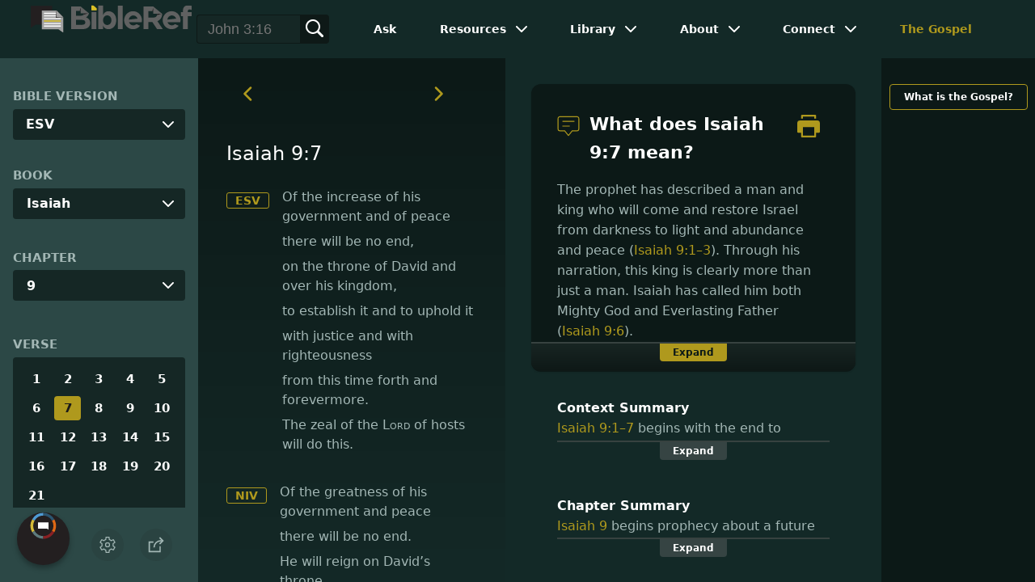

--- FILE ---
content_type: text/html
request_url: https://www.bibleref.com/Isaiah/9/Isaiah-9-7.html
body_size: 7463
content:
<!DOCTYPE html>
<html lang="en" xmlns="http://www.w3.org/1999/xhtml" itemscope itemtype="http://schema.org/webpage" xmlns:og="http://opengraphprotocol.org/schema/">

<head>
	<title>What does Isaiah 9:7 mean? | BibleRef.com</title>
    <META name="keywords" content="Isaiah 9:7">
    <META name="description" content="There will be no end to the increase of His government or of peace On the throne of David and over his kingdom, To establish it and to uphold it with justice and righteousness From then on and forevermore. The zeal of the Lord of armies will accomplish this. - What is the meaning of Isaiah 9:7?">
    <meta http-equiv="Content-Type" content="text/html; charset=utf-8">
    <meta name="viewport" content="width=device-width, initial-scale=1, user-scalable=no">
    <link rel="StyleSheet" href="https://www.bibleref.com/scommon/new-main-styles.css" type="text/css" media="screen">

    <link rel="image_src" itemprop="image" href="https://www.bibleref.com/images/BR - MAIN@3x.png">
    <meta property="og:image" content="https://www.bibleref.com/images/OGImages/Isaiah-9-7.jpg">
    <meta property="og:site_name" content="BibleRef.com">
    <meta property="og:type" content="website">
    <meta property="og:url" content="https://www.bibleref.com/Isaiah/9/Isaiah-9-7.html">
    <link rel="canonical" itemprop="url" href="https://www.bibleref.com/Isaiah/9/Isaiah-9-7.html">
    <script async src="https://www.googletagmanager.com/gtag/js?id=UA-36362452-7"></script>
    <script>
      window.dataLayer = window.dataLayer || [];
      function gtag(){ dataLayer.push(arguments);}
      gtag('js', new Date());
      gtag('config', 'UA-36362452-7');
    </script>
    <meta name="ZOOMPAGEBOOST" content="5">
    <!-- COMPONENTS
      –––––––––––––––––––––––––––––––––––––––––––––––––– -->
	<script type="module" src="/components/header-element-unified.js"></script>
	<script type="module" src="/components/footer-element-unified.js" defer></script>
	<script type="module" src="/components/network-element.js"></script>

	<script src="/components/unified-script.js" defer></script>
	<link rel="preload" href="/components/unified-style.css" as="style">
	<link rel="stylesheet" href="/components/unified-style.css">

</head>

<body data-site-theme="light" class="verse">
    <header-element></header-element>
    <section id="modals">
        <ul class="settings-menu modal-menu">
            <li>
                <div class="toggle-wrap">
                    <span>Light</span><input type="checkbox" id="toggle" class="checkbox" onclick="toggleTheme()"><label for="toggle" class="switch"></label><span>Dark</span>
                </div>
            </li>
            <li><label for="font">Font Family</label><select name="font" id="font" onchange="changeFont()">
                    <option value="system-ui">Default</option>
                    <option value="Arial">Arial</option>
                    <option value="Verdana">Verdana</option>
                    <option value="Helvetica">Helvetica</option>
                    <option value="Tahoma">Tahoma</option>
                    <option value="Georgia">Georgia</option>
                    <option value="Times New Roman">Times New Roman</option>
                </select></li>
            <li><label for="fontsize">Font Size</label><select name="fontsize" id="fontsize" onchange="changeFontSize()">
                    <option value="1">Default</option>
                    <option value="1">1.0</option>
                    <option value="1.2">1.2</option>
                    <option value="1.5">1.5</option>
                    <option value="2">2</option>
                </select></li>
        </ul>
		<ul class="final-menu modal-menu">
		   <li>
			  <a href="https://www.facebook.com/sharer.php?u=https://bibleref.com" class="fb" title="Share BibleRef on Facebook">
				 <svg xmlns="http://www.w3.org/2000/svg" width="24" height="24" viewBox="0 0 24 24"><g><rect class="nc-transparent-rect" x="0" y="0" width="24" height="24" rx="0" ry="0" fill="none" stroke="none"></rect><g class="nc-icon-wrapper" fill="#ffffff"><path fill="currentColor" d="M9.03153,23L9,13H5V9h4V6.5C9,2.7886,11.29832,1,14.60914,1c1.58592,0,2.94893,0.11807,3.34615,0.17085 v3.87863l-2.29623,0.00104c-1.80061,0-2.14925,0.85562-2.14925,2.11119V9H18.75l-2,4h-3.24019v10H9.03153z"></path></g></g></svg>
				 Facebook
			  </a>
		   </li>
		   <li>
			  <a href="https://x.com/share?url=https://bibleref.com" class="tw" title="Share BibleRef on X">
				 <svg width="23" height="24" viewBox="0 0 1200 1227" fill="none" xmlns="http://www.w3.org/2000/svg">
<path d="M714.163 519.284L1160.89 0H1055.03L667.137 450.887L357.328 0H0L468.492 681.821L0 1226.37H105.866L515.491 750.218L842.672 1226.37H1200L714.137 519.284H714.163ZM569.165 687.828L521.697 619.934L144.011 79.6944H306.615L611.412 515.685L658.88 583.579L1055.08 1150.3H892.476L569.165 687.854V687.828Z" fill="currentColor"/>
</svg>
				 X
			  </a>
		   </li>
		   <li>
			  <a href="https://pinterest.com/pin/create/link/?url=https://bibleref.com" class="pi" title="Share BibleRef on Pinterest">
				 <svg xmlns="http://www.w3.org/2000/svg" width="24" height="24" viewBox="0 0 24 24"><g><rect class="nc-transparent-rect" x="0" y="0" width="24" height="24" rx="0" ry="0" fill="none" stroke="none"></rect><g class="nc-icon-wrapper" fill="#ffffff"><path fill="currentColor" d="M12,0C5.4,0,0,5.4,0,12c0,5.1,3.2,9.4,7.6,11.2c-0.1-0.9-0.2-2.4,0-3.4c0.2-0.9,1.4-6,1.4-6S8.7,13,8.7,12 c0-1.7,1-2.9,2.2-2.9c1,0,1.5,0.8,1.5,1.7c0,1-0.7,2.6-1,4c-0.3,1.2,0.6,2.2,1.8,2.2c2.1,0,3.8-2.2,3.8-5.5c0-2.9-2.1-4.9-5-4.9 c-3.4,0-5.4,2.6-5.4,5.2c0,1,0.4,2.1,0.9,2.7c0.1,0.1,0.1,0.2,0.1,0.3c-0.1,0.4-0.3,1.2-0.3,1.4c-0.1,0.2-0.2,0.3-0.4,0.2 c-1.5-0.7-2.4-2.9-2.4-4.6c0-3.8,2.8-7.3,7.9-7.3c4.2,0,7.4,3,7.4,6.9c0,4.1-2.6,7.5-6.2,7.5c-1.2,0-2.4-0.6-2.8-1.4 c0,0-0.6,2.3-0.7,2.9c-0.3,1-1,2.3-1.5,3.1C9.6,23.8,10.8,24,12,24c6.6,0,12-5.4,12-12C24,5.4,18.6,0,12,0z"></path></g></g></svg>
				 Pinterest
			  </a>
		   </li>
		   <li>
			  <a class="SendEmail" href="" title="Share BibleRef via email">
				 <svg xmlns="http://www.w3.org/2000/svg" width="24" height="24" viewBox="0 0 24 24"><g><rect class="nc-transparent-rect" x="0" y="0" width="24" height="24" rx="0" ry="0" fill="none" stroke="none"></rect><g class="nc-icon-wrapper" fill="currentColor"><path d="M13.4,14.6A2.3,2.3,0,0,1,12,15a2.3,2.3,0,0,1-1.4-.4L0,8.9V19a3,3,0,0,0,3,3H21a3,3,0,0,0,3-3V8.9Z" fill="currentColor"></path><path data-color="color-2" d="M21,2H3A3,3,0,0,0,0,5V6a1.05,1.05,0,0,0,.5.9l11,6a.9.9,0,0,0,.5.1.9.9,0,0,0,.5-.1l11-6A1.05,1.05,0,0,0,24,6V5A3,3,0,0,0,21,2Z"></path></g></g></svg>
				 Email
			  </a>
		   </li>
		</ul>	
    </section>
    <main>
		<section id="bible-nav">
			<div id='bibleRefLinkSettings'>
<label for='bibleRefLinkVersion'>Bible Version</label>
<select type='text' name='bibleRefLinkVersion' id='bibleRefLinkVersion' onchange='changeVersion()'>
<option value='esv'>ESV</option>
<option value='niv'>NIV</option>
<option value='nasb'>NASB</option>
<option value='csb'>CSB</option>
<option value='nlt'>NLT</option>
<option value='kjv'>KJV</option>
<option value='nkjv'>NKJV</option>
</select>
</div>
	
			<label for='bible-book'>Book</label>
<div id='bible-book' class='dropdown'>
<button onclick='toggleBookDropdown()' class='dropbtn'>Isaiah</button>
<div id='book-content' class='dropdown-content'>
<a href='https://www.bibleref.com/Genesis' >Genesis</a>
<a href='https://www.bibleref.com/Exodus' >Exodus</a>
<a href='https://www.bibleref.com/Leviticus' >Leviticus</a>
<a href='https://www.bibleref.com/Numbers' >Numbers</a>
<a href='https://www.bibleref.com/Deuteronomy' >Deuteronomy</a>
<a href='https://www.bibleref.com/Joshua' >Joshua</a>
<a href='https://www.bibleref.com/Judges' >Judges</a>
<a href='https://www.bibleref.com/Ruth' >Ruth</a>
<a href='https://www.bibleref.com/1-Samuel' >1 Samuel</a>
<a href='https://www.bibleref.com/2-Samuel' >2 Samuel</a>
<a href='https://www.bibleref.com/1-Kings' >1 Kings</a>
<a href='https://www.bibleref.com/2-Kings' >2 Kings</a>
<a href='https://www.bibleref.com/1-Chronicles' >1 Chronicles</a>
<a href='https://www.bibleref.com/2-Chronicles' >2 Chronicles</a>
<a href='https://www.bibleref.com/Ezra' >Ezra</a>
<a href='https://www.bibleref.com/Nehemiah' >Nehemiah</a>
<a href='https://www.bibleref.com/Esther' >Esther</a>
<a href='https://www.bibleref.com/Job' >Job</a>
<a href='https://www.bibleref.com/Psalms' >Psalms</a>
<a href='https://www.bibleref.com/Proverbs' >Proverbs</a>
<a href='https://www.bibleref.com/Ecclesiastes' >Ecclesiastes</a>
<a href='https://www.bibleref.com/Song-of-Solomon' >Song of Solomon</a>
<a href='https://www.bibleref.com/Isaiah' class='selected'>Isaiah</a>
<a href='https://www.bibleref.com/Jeremiah' >Jeremiah</a>
<a href='https://www.bibleref.com/Lamentations' >Lamentations</a>
<a href='https://www.bibleref.com/Ezekiel' >Ezekiel</a>
<a href='https://www.bibleref.com/Daniel' >Daniel</a>
<a href='https://www.bibleref.com/Hosea' >Hosea</a>
<a href='https://www.bibleref.com/Joel' >Joel</a>
<a href='https://www.bibleref.com/Amos' >Amos</a>
<a href='https://www.bibleref.com/Obadiah' >Obadiah</a>
<a href='https://www.bibleref.com/Jonah' >Jonah</a>
<a href='https://www.bibleref.com/Micah' >Micah</a>
<a href='https://www.bibleref.com/Nahum' >Nahum</a>
<a href='https://www.bibleref.com/Habakkuk' >Habakkuk</a>
<a href='https://www.bibleref.com/Zephaniah' >Zephaniah</a>
<a href='https://www.bibleref.com/Haggai' >Haggai</a>
<a href='https://www.bibleref.com/Zechariah' >Zechariah</a>
<a href='https://www.bibleref.com/Malachi' >Malachi</a>
<a href='https://www.bibleref.com/Matthew' class='bookDivider'>Matthew</a>
<a href='https://www.bibleref.com/Mark' >Mark</a>
<a href='https://www.bibleref.com/Luke' >Luke</a>
<a href='https://www.bibleref.com/John' >John</a>
<a href='https://www.bibleref.com/Acts' >Acts</a>
<a href='https://www.bibleref.com/Romans' >Romans</a>
<a href='https://www.bibleref.com/1-Corinthians' >1 Corinthians</a>
<a href='https://www.bibleref.com/2-Corinthians' >2 Corinthians</a>
<a href='https://www.bibleref.com/Galatians' >Galatians</a>
<a href='https://www.bibleref.com/Ephesians' >Ephesians</a>
<a href='https://www.bibleref.com/Philippians' >Philippians</a>
<a href='https://www.bibleref.com/Colossians' >Colossians</a>
<a href='https://www.bibleref.com/1-Thessalonians' >1 Thessalonians</a>
<a href='https://www.bibleref.com/2-Thessalonians' >2 Thessalonians</a>
<a href='https://www.bibleref.com/1-Timothy' >1 Timothy</a>
<a href='https://www.bibleref.com/2-Timothy' >2 Timothy</a>
<a href='https://www.bibleref.com/Titus' >Titus</a>
<a href='https://www.bibleref.com/Philemon' >Philemon</a>
<a href='https://www.bibleref.com/Hebrews' >Hebrews</a>
<a href='https://www.bibleref.com/James' >James</a>
<a href='https://www.bibleref.com/1-Peter' >1 Peter</a>
<a href='https://www.bibleref.com/2-Peter' >2 Peter</a>
<a href='https://www.bibleref.com/1-John' >1 John</a>
<a href='https://www.bibleref.com/2-John' >2 John</a>
<a href='https://www.bibleref.com/3-John' >3 John</a>
<a href='https://www.bibleref.com/Jude' >Jude</a>
<a href='https://www.bibleref.com/Revelation' >Revelation</a>
</div></div>
			<div id='bible-chapter' class='bible-chapter dropdown'>
<span>Chapter</span>
<button onclick='toggleChapterDropdown()' class='dropbtn'>9</button>
<div id='chapter-content' class='chapters dropdown-content'>
<a href='https://www.bibleref.com/Isaiah/1/Isaiah-chapter-1.html'>1</a>
<a href='https://www.bibleref.com/Isaiah/2/Isaiah-chapter-2.html'>2</a>
<a href='https://www.bibleref.com/Isaiah/3/Isaiah-chapter-3.html'>3</a>
<a href='https://www.bibleref.com/Isaiah/4/Isaiah-chapter-4.html'>4</a>
<a href='https://www.bibleref.com/Isaiah/5/Isaiah-chapter-5.html'>5</a>
<a href='https://www.bibleref.com/Isaiah/6/Isaiah-chapter-6.html'>6</a>
<a href='https://www.bibleref.com/Isaiah/7/Isaiah-chapter-7.html'>7</a>
<a href='https://www.bibleref.com/Isaiah/8/Isaiah-chapter-8.html'>8</a>
<a href='https://www.bibleref.com/Isaiah/9/Isaiah-chapter-9.html' class='active'>9</a>
<a href='https://www.bibleref.com/Isaiah/10/Isaiah-chapter-10.html'>10</a>
<a href='https://www.bibleref.com/Isaiah/11/Isaiah-chapter-11.html'>11</a>
<a href='https://www.bibleref.com/Isaiah/12/Isaiah-chapter-12.html'>12</a>
<a href='https://www.bibleref.com/Isaiah/13/Isaiah-chapter-13.html'>13</a>
<a href='https://www.bibleref.com/Isaiah/14/Isaiah-chapter-14.html'>14</a>
<a href='https://www.bibleref.com/Isaiah/15/Isaiah-chapter-15.html'>15</a>
<a href='https://www.bibleref.com/Isaiah/16/Isaiah-chapter-16.html'>16</a>
<a href='https://www.bibleref.com/Isaiah/17/Isaiah-chapter-17.html'>17</a>
<a href='https://www.bibleref.com/Isaiah/18/Isaiah-chapter-18.html'>18</a>
<a href='https://www.bibleref.com/Isaiah/19/Isaiah-chapter-19.html'>19</a>
<a href='https://www.bibleref.com/Isaiah/20/Isaiah-chapter-20.html'>20</a>
<a href='https://www.bibleref.com/Isaiah/21/Isaiah-chapter-21.html'>21</a>
<a href='https://www.bibleref.com/Isaiah/22/Isaiah-chapter-22.html'>22</a>
<a href='https://www.bibleref.com/Isaiah/23/Isaiah-chapter-23.html'>23</a>
<a href='https://www.bibleref.com/Isaiah/24/Isaiah-chapter-24.html'>24</a>
<a href='https://www.bibleref.com/Isaiah/25/Isaiah-chapter-25.html'>25</a>
<a href='https://www.bibleref.com/Isaiah/26/Isaiah-chapter-26.html'>26</a>
<a href='https://www.bibleref.com/Isaiah/27/Isaiah-chapter-27.html'>27</a>
<a href='https://www.bibleref.com/Isaiah/28/Isaiah-chapter-28.html'>28</a>
<a href='https://www.bibleref.com/Isaiah/29/Isaiah-chapter-29.html'>29</a>
<a href='https://www.bibleref.com/Isaiah/30/Isaiah-chapter-30.html'>30</a>
<a href='https://www.bibleref.com/Isaiah/31/Isaiah-chapter-31.html'>31</a>
<a href='https://www.bibleref.com/Isaiah/32/Isaiah-chapter-32.html'>32</a>
<a href='https://www.bibleref.com/Isaiah/33/Isaiah-chapter-33.html'>33</a>
<a href='https://www.bibleref.com/Isaiah/34/Isaiah-chapter-34.html'>34</a>
<a href='https://www.bibleref.com/Isaiah/35/Isaiah-chapter-35.html' class='inactive'>35</a>
<a href='https://www.bibleref.com/Isaiah/36/Isaiah-chapter-36.html' class='inactive'>36</a>
<a href='https://www.bibleref.com/Isaiah/37/Isaiah-chapter-37.html' class='inactive'>37</a>
<a href='https://www.bibleref.com/Isaiah/38/Isaiah-chapter-38.html' class='inactive'>38</a>
<a href='https://www.bibleref.com/Isaiah/39/Isaiah-chapter-39.html' class='inactive'>39</a>
<a href='https://www.bibleref.com/Isaiah/40/Isaiah-chapter-40.html' class='inactive'>40</a>
<a href='https://www.bibleref.com/Isaiah/41/Isaiah-chapter-41.html' class='inactive'>41</a>
<a href='https://www.bibleref.com/Isaiah/42/Isaiah-chapter-42.html' class='inactive'>42</a>
<a href='https://www.bibleref.com/Isaiah/43/Isaiah-chapter-43.html' class='inactive'>43</a>
<a href='https://www.bibleref.com/Isaiah/44/Isaiah-chapter-44.html' class='inactive'>44</a>
<a href='https://www.bibleref.com/Isaiah/45/Isaiah-chapter-45.html' class='inactive'>45</a>
<a href='https://www.bibleref.com/Isaiah/46/Isaiah-chapter-46.html' class='inactive'>46</a>
<a href='https://www.bibleref.com/Isaiah/47/Isaiah-chapter-47.html' class='inactive'>47</a>
<a href='https://www.bibleref.com/Isaiah/48/Isaiah-chapter-48.html' class='inactive'>48</a>
<a href='https://www.bibleref.com/Isaiah/49/Isaiah-chapter-49.html' class='inactive'>49</a>
<a href='https://www.bibleref.com/Isaiah/50/Isaiah-chapter-50.html' class='inactive'>50</a>
<a href='https://www.bibleref.com/Isaiah/51/Isaiah-chapter-51.html' class='inactive'>51</a>
<a href='https://www.bibleref.com/Isaiah/52/Isaiah-chapter-52.html' class='inactive'>52</a>
<a href='https://www.bibleref.com/Isaiah/53/Isaiah-chapter-53.html' class='inactive'>53</a>
<a href='https://www.bibleref.com/Isaiah/54/Isaiah-chapter-54.html' class='inactive'>54</a>
<a href='https://www.bibleref.com/Isaiah/55/Isaiah-chapter-55.html' class='inactive'>55</a>
<a href='https://www.bibleref.com/Isaiah/56/Isaiah-chapter-56.html' class='inactive'>56</a>
<a href='https://www.bibleref.com/Isaiah/57/Isaiah-chapter-57.html' class='inactive'>57</a>
<a href='https://www.bibleref.com/Isaiah/58/Isaiah-chapter-58.html' class='inactive'>58</a>
<a href='https://www.bibleref.com/Isaiah/59/Isaiah-chapter-59.html' class='inactive'>59</a>
<a href='https://www.bibleref.com/Isaiah/60/Isaiah-chapter-60.html' class='inactive'>60</a>
<a href='https://www.bibleref.com/Isaiah/61/Isaiah-chapter-61.html' class='inactive'>61</a>
<a href='https://www.bibleref.com/Isaiah/62/Isaiah-chapter-62.html' class='inactive'>62</a>
<a href='https://www.bibleref.com/Isaiah/63/Isaiah-chapter-63.html' class='inactive'>63</a>
<a href='https://www.bibleref.com/Isaiah/64/Isaiah-chapter-64.html' class='inactive'>64</a>
<a href='https://www.bibleref.com/Isaiah/65/Isaiah-chapter-65.html' class='inactive'>65</a>
<a href='https://www.bibleref.com/Isaiah/66/Isaiah-chapter-66.html' class='inactive'>66</a>
</div></div>

			<div class='bible-verse'>
<span>Verse</span>
<div class='verses'>
<a href='https://www.bibleref.com/Isaiah/9/Isaiah-9-1.html'>1</a>
<a href='https://www.bibleref.com/Isaiah/9/Isaiah-9-2.html'>2</a>
<a href='https://www.bibleref.com/Isaiah/9/Isaiah-9-3.html'>3</a>
<a href='https://www.bibleref.com/Isaiah/9/Isaiah-9-4.html'>4</a>
<a href='https://www.bibleref.com/Isaiah/9/Isaiah-9-5.html'>5</a>
<a href='https://www.bibleref.com/Isaiah/9/Isaiah-9-6.html'>6</a>
<a href='https://www.bibleref.com/Isaiah/9/Isaiah-9-7.html' class='active'>7</a>
<a href='https://www.bibleref.com/Isaiah/9/Isaiah-9-8.html'>8</a>
<a href='https://www.bibleref.com/Isaiah/9/Isaiah-9-9.html'>9</a>
<a href='https://www.bibleref.com/Isaiah/9/Isaiah-9-10.html'>10</a>
<a href='https://www.bibleref.com/Isaiah/9/Isaiah-9-11.html'>11</a>
<a href='https://www.bibleref.com/Isaiah/9/Isaiah-9-12.html'>12</a>
<a href='https://www.bibleref.com/Isaiah/9/Isaiah-9-13.html'>13</a>
<a href='https://www.bibleref.com/Isaiah/9/Isaiah-9-14.html'>14</a>
<a href='https://www.bibleref.com/Isaiah/9/Isaiah-9-15.html'>15</a>
<a href='https://www.bibleref.com/Isaiah/9/Isaiah-9-16.html'>16</a>
<a href='https://www.bibleref.com/Isaiah/9/Isaiah-9-17.html'>17</a>
<a href='https://www.bibleref.com/Isaiah/9/Isaiah-9-18.html'>18</a>
<a href='https://www.bibleref.com/Isaiah/9/Isaiah-9-19.html'>19</a>
<a href='https://www.bibleref.com/Isaiah/9/Isaiah-9-20.html'>20</a>
<a href='https://www.bibleref.com/Isaiah/9/Isaiah-9-21.html'>21</a>
</div></div>

			<div class="buttons">
				<div class="action-button mobile bible">
					<a href="#scripture">
						<svg xmlns="http://www.w3.org/2000/svg" width="32" height="32" viewBox="0 0 32 32">
							  <g stroke-linecap="round" stroke-linejoin="round" stroke-width="2" fill="none" stroke="currentColor"><polygon points="1,2 16,7 31,2 31,25 16,30 1,25 "></polygon> <line x1="13" y1="11.667" x2="5" y2="9"></line> <line x1="13" y1="17.333" x2="5" y2="15"></line> <line x1="5" y1="21" x2="13" y2="23.667"></line> <line x1="19" y1="11.667" x2="27" y2="9"></line> <line x1="19" y1="17.333" x2="27" y2="15"></line> <line x1="27" y1="21" x2="19" y2="23.667"></line></g>
						</svg>
					</a>
				</div>
				<div class="action-button mobile commentary">
					<a href="#content-commentary">
						<svg xmlns="http://www.w3.org/2000/svg" width="32" height="32" viewBox="0 0 32 32">
							  <g stroke-linecap="round" stroke-linejoin="round" stroke-width="2" fill="none" stroke="currentColor"><path d="M28,2H4A3,3,0,0,0,1,5V21a3,3,0,0,0,3,3h7l5,6,5-6h7a3,3,0,0,0,3-3V5A3,3,0,0,0,28,2Z"></path> <line x1="8" y1="10" x2="24" y2="10"></line> <line x1="8" y1="16" x2="17" y2="16"></line></g>
						</svg>
					</a>
				</div>
				<div class="action-button mobile chapter">
					<a href="#summary-book">
						<svg xmlns="http://www.w3.org/2000/svg" width="32" height="32" viewBox="0 0 32 32">
							  <g stroke-linecap="round" stroke-linejoin="round" stroke-width="2" fill="none" stroke="currentColor"><rect x="3" y="5" width="22" height="26"></rect> <line x1="8" y1="12" x2="20" y2="12"></line> <line x1="8" y1="18" x2="20" y2="18"></line> <line x1="8" y1="24" x2="12" y2="24"></line> <polyline points=" 6,1 29,1 29,28 "></polyline></g>
						</svg>
					</a>
				</div>
				<div class="action-button mobile book">
					<a href="#summary-chapter">
						<svg xmlns="http://www.w3.org/2000/svg" width="32" height="32" viewBox="0 0 32 32">
							  <g stroke-linecap="round" stroke-linejoin="round" stroke-width="2" fill="none" stroke="currentColor"><polyline points="22,1 22,12 18,9 14,12 14,1 "></polyline> <path d="M28,25V1H7C5.343,1,4,2.343,4,4v24"></path> <path d="M28,31v-6H7 c-1.657,0-3,1.343-3,3v0c0,1.657,1.343,3,3,3H28z"></path> <line x1="8" y1="25" x2="8" y2="5"></line></g>
						</svg>
					</a>
				</div>
				<div class="action-button mobile settings" onclick="settingsMenu()">
					<svg xmlns="http://www.w3.org/2000/svg" width="32" height="32" viewBox="0 0 32 32">
						  <g stroke-linecap="round" stroke-linejoin="round" stroke-width="2" fill="none" stroke="currentColor"><circle cx="16" cy="16" r="4"></circle> <path d="M27,16a11.057,11.057,0,0,0-.217-2.175L30.49,11.1l-3-5.2L23.263,7.754a10.955,10.955,0,0,0-3.754-2.172L19,1H13l-.509,4.582A10.955,10.955,0,0,0,8.737,7.754L4.51,5.9l-3,5.2,3.707,2.727a11.009,11.009,0,0,0,0,4.35L1.51,20.9l3,5.2,4.227-1.852a10.955,10.955,0,0,0,3.754,2.172L13,31h6l.509-4.582a10.955,10.955,0,0,0,3.754-2.172L27.49,26.1l3-5.2-3.707-2.727A11.057,11.057,0,0,0,27,16Z"></path></g>
					</svg>
				</div>
				<div class="action-button sharebutton" onclick="shareMenu()">
					<svg xmlns="http://www.w3.org/2000/svg" width="24" height="24" viewBox="0 0 24 24"><g><rect class="nc-transparent-rect" x="0" y="0" width="24" height="24" rx="0" ry="0" fill="none" stroke="none"/><g class="nc-icon-wrapper" stroke-linecap="square" stroke-linejoin="miter" stroke-width="2" fill="currentColor" stroke="currentColor" stroke-miterlimit="10"><polyline points="18 15 18 22 2 22 2 8 7 8" fill="none" stroke="currentColor"/> <path data-cap="butt" data-color="color-2" d="M9,16A10,10,0,0,1,19,6h3" fill="none" stroke-linecap="butt"/> <polyline data-color="color-2" points="18 10 22 6 18 2" fill="none"/></g></g></svg>
				</div>
			</div>
		</section>
		<section id="main-content">
			<section class="scripture verse" id="scripture">
				<div class='scripture-nav'>
	<a href='https://www.bibleref.com/Isaiah/9/Isaiah-9-6.html'>
		<svg xmlns='http://www.w3.org/2000/svg' width='40' height='40' viewBox='0 0 32 32'><g stroke-linecap='round' stroke-linejoin='round' stroke-width='2' fill='none'  stroke='currentColor'><polyline points='16,10 10,16 16,22' transform='translate(0, 0)'></polyline></g></svg>
	</a>
	<a href='https://www.bibleref.com/Isaiah/9/Isaiah-9-8.html'>
		<svg xmlns='http://www.w3.org/2000/svg' width='40' height='40' viewBox='0 0 32 32'><g stroke-linecap='round' stroke-linejoin='round' stroke-width='2' fill='none' stroke='currentColor'><polyline points='12,10 18,16 12,22' transform='translate(0, 0)'></polyline></g></svg>
	</a>
</div>

<span id="titleLine">
	<h1>Isaiah 9:7</h1>
</span> 
<div class='bottomPadding esv'>
<a href='http://www.christianbook.com/page/bibles/translations/esv?navcat=Bibles|Translations|ESV' target='_blank'>ESV</a>
<span><span class= 'indent-line '>Of the increase of his government and of peace </span><span class= 'indent-line '>there will be no end, </span><span class= 'indent-line '>on the throne of David and over his kingdom, </span><span class= 'indent-line '>to establish it and to uphold it </span><span class= 'indent-line '>with justice and with righteousness </span><span class= 'indent-line '>from this time forth and forevermore. </span><span class= 'indent-line '>The zeal of the <span class='small-caps'>Lord</span> of hosts will do this. </span></span>
</div>
<div class='bottomPadding niv'>
<a href='http://www.christianbook.com/page/bibles/translations/niv?navcat=Bibles|Translations|NIV' target='_blank'>NIV</a>
<span><span class='indent-line'>Of the greatness of his government and peace </span><span class='indent-line'>there will be no end. </span><span class='indent-line'>He will reign on David’s throne </span><span class='indent-line'>and over his kingdom, </span><span class='indent-line'>establishing and upholding it </span><span class='indent-line'>with justice and righteousness </span><span class='indent-line'>from that time on and forever. </span><span class='indent-line'>The zeal of the <span class='small-caps'>Lord</span> Almighty </span><span class='indent-line'>will accomplish this. </span></span>
</div>
<div class='bottomPadding nasb'>
<a href='http://www.christianbook.com/page/bibles/translations/nasb?navcat=Bibles|Translations|NASB' target='_blank'>NASB</a>
<span><span class='indent-line'>There will be no end to the increase of <i>His</i> government or of peace</span> <span class='indent-line'>On the throne of David and over his kingdom,</span> <span class='indent-line'>To establish it and to uphold it with justice and righteousness</span> <span class='indent-line'>From then on and forevermore.</span> <span class='indent-line'>The zeal of the <span class='small-caps'>Lord</span> of armies will accomplish this.</span></span>
</div>
<div class='bottomPadding csb'>
<a href='http://www.christianbook.com/page/bibles/translations/csb?navcat=Bibles|Translations|CSB' target='_blank'>CSB</a>
<span><span class='indent-line'>The dominion will be vast, </span><span class='indent-line'>and its prosperity will never end. </span><span class='indent-line'>He will reign on the throne of David </span><span class='indent-line'>and over his kingdom, </span><span class='indent-line'>to establish and sustain it </span><span class='indent-line'>with justice and righteousness from now on and forever. </span><span class='indent-line'>The zeal of the <span class='small-caps'>Lord</span> of Armies will accomplish this. </span></span>
</div>
<div class='bottomPadding nlt'>
<a href='http://www.christianbook.com/page/bibles/translations/nlt?navcat=Bibles|Translations|NLT' target='_blank'>NLT</a>
<span><span class='indent-line'>His government and its peace </span><span class='indent-line'>will never end. </span><span class='indent-line'>He will rule with fairness and justice from the throne of his ancestor David </span><span class='indent-line'>for all eternity. </span><span class='indent-line'>The passionate commitment of the <span class='small-caps'>Lord</span> of Heaven’s Armies </span><span class='indent-line'>will make this happen! </span></span>
</div>
<div class='bottomPadding kjv'>
<a href='http://www.christianbook.com/page/bibles/translations/kjv?navcat=Bibles|Translations|KJV' target='_blank'>KJV</a>
<span>Of the increase of his government and peace there shall be no end, upon the throne of David, and upon his kingdom, to order it, and to establish it with judgment and with justice from henceforth even for ever. The zeal of the <span class='small-caps'>Lord</span> of hosts will perform this.</span>
</div>
<div class='bottomPadding nkjv'>
<a href='http://www.christianbook.com/page/bibles/translations/nkjv?navcat=Bibles|Translations|NKJV' target='_blank'>NKJV</a>
<span><span class='indent-line'>Of the increase of <i>His</i> government and peace </span><span class='indent-line'> <i>There will be</i> no end, </span><span class='indent-line'>Upon the throne of David and over His kingdom, </span><span class='indent-line'>To order it and establish it with judgment and justice </span><span class='indent-line'>From that time forward, even forever. </span><span class='indent-line'>The zeal of the <span class='small-caps'>Lord</span> of hosts will perform this.</span></span>
</div>


<div class='scripture-nav'>
	<a href='https://www.bibleref.com/Isaiah/9/Isaiah-9-6.html'>
		<svg xmlns='http://www.w3.org/2000/svg' width='40' height='40' viewBox='0 0 32 32'><g stroke-linecap='round' stroke-linejoin='round' stroke-width='2' fill='none'  stroke='currentColor'><polyline points='16,10 10,16 16,22' transform='translate(0, 0)'></polyline></g></svg>
	</a>
	<a href='https://www.bibleref.com/Isaiah/9/Isaiah-9-8.html'>
		<svg xmlns='http://www.w3.org/2000/svg' width='40' height='40' viewBox='0 0 32 32'><g stroke-linecap='round' stroke-linejoin='round' stroke-width='2' fill='none' stroke='currentColor'><polyline points='12,10 18,16 12,22' transform='translate(0, 0)'></polyline></g></svg>
	</a>
</div>
				<div id="footer-desktop-unified">
					<footer-element></footer-element>
				</div>
			</section>
			<section class="content">
				<div class="content-commentary" id="content-commentary">
   <div class="comment leftcomment">
      <h1>
         <svg xmlns="http://www.w3.org/2000/svg" width="48" height="48" viewBox="0 0 48 48">
            <g stroke-linecap="round" stroke-linejoin="round" stroke-width="2" fill="none" stroke="currentColor">
               <path d="M42,4H6A4,4,0,0,0,2,8V30a4,4,0,0,0,4,4H16l8,10,8-10H42a4,4,0,0,0,4-4V8A4,4,0,0,0,42,4Z"></path>
               <line x1="12" y1="14" x2="36" y2="14"></line>
               <line x1="12" y1="24" x2="26" y2="24"></line>
            </g>
         </svg>
         What does Isaiah 9:7 mean?
	<a href="https://bibleref.com/biblepassage/Printer?section=Isaiah_9:7&lang=en" target="_blank">
		<svg xmlns="http://www.w3.org/2000/svg" width="48" height="48" viewBox="0 0 24 24"><g><rect class="nc-transparent-rect" x="0" y="0" width="24" height="24" rx="0" ry="0" fill="none" stroke="none"></rect><g class="nc-icon-wrapper" fill="currentColor"><path data-color="color-2" d="M20,4H18V2H6V4H4V1A1,1,0,0,1,5,0H19a1,1,0,0,1,1,1Z"></path><path d="M21,6H3A3,3,0,0,0,0,9v9a1,1,0,0,0,1,1H4v4a1,1,0,0,0,1,1H19a1,1,0,0,0,1-1V19h3a1,1,0,0,0,1-1V9A3,3,0,0,0,21,6ZM18,22H6V13H18Z" fill="currentColor"></path></g></g></svg>
	</a>
      </h1>
      The prophet has described a man and king who will come and restore Israel from darkness to light and abundance and peace (Isaiah 9:1&ndash;3). Through his narration, this king is clearly more than just a man. Isaiah has called him both Mighty God and Everlasting Father (Isaiah 9:6). <br><br>There can be no mistake, this will be no mere mortal. His government and the peace that it brings will never end, as would happen with the death of even an extraordinary monarch. This king will occupy the throne of David to the end of time. He will be king of Israel and the world forever. This could only be true of an eternal being. Finally, this coming king will be good and will never become corrupt. He will rule with justice and righteousness. <br><br>All of this will be brought about by the enthusiasm of the Lord of hosts. In other words, God will accomplish this because He wants to do it. It is His plan and purpose, and He will bring it about by His power. This is Israel&apos;s great future. <br><br>Believers understand clearly that this coming king of Israel is Jesus the Messiah. Many passages of Scripture support this. Possibly the most direct one is found in the words of the angel Gabriel to a young virgin named Mary. &quot;You will conceive in your womb and bear a son, and you shall call his name Jesus. He will be great and will be called the Son of the Most High. And the Lord God will give to him the throne of his father David, and he will reign over the house of Jacob forever, and of his kingdom there will be no end&quot; (Luke 1:31&ndash;33). 
   </div>
   <div class="expand" onclick="expandText(this)">
      <span>Expand</span>
   </div>
</div>
<div class="content-summary summary-book" id="summary-book">
   <div>
      <script type="text/javascript" src="https://www.bibleref.com/summaries/Isaiah-9-1thru9-7-context.js"></script>
   </div>
   <div class="expand" onclick="expandText(this)">
      <span>Expand</span>
   </div>
</div>
<div class="content-summary summary-chapter" id="summary-chapter">
   <div>
      <script type="text/javascript" src="https://www.bibleref.com/summaries/Isaiah-chapter-9.js"></script>
   </div>
   <div class="expand" onclick="expandText(this)">
      <span>Expand</span>
   </div>
</div>
			</section>
		</section>
		<section class="right-spons">
			<a href="https://www.bibleref.com/The-Gospel.html" class="link">What is the Gospel?</a>
			<div class="adManager-placeholder"></div>
			<div class="app">
				Download the app:<br>
				<a href="https://apps.apple.com/us/app/got-questions/id1596177226" target="_blank" rel="noopener" class="applink">
					<img src="https://www.bibleref.com/img/apple-appstore.svg">
				</a>
				<a href="https://play.google.com/store/apps/details?id=org.gotquestions.bibleref" target="_blank" rel="noopener" class="applink">
					<img src="https://www.bibleref.com/img/google-play.svg" class="appSource">
				</a>
			</div>
			<network-element></network-element>
		</section>
		<div id="footer-mobile-unified">
			<footer-element></footer-element>
		</div>
    </main>
    <script src="https://www.bibleref.com/js/new-brscripts.js"></script>
</body>

</html>



--- FILE ---
content_type: application/javascript
request_url: https://www.bibleref.com/components/footer-element-unified.js
body_size: 17081
content:
class FooterElement extends HTMLElement {
constructor() {
super();
this.attachShadow({mode: 'open'});
this.shadowRoot.innerHTML = `
<link rel="preload" href="/components/unified-style.css" as="style">
<link rel="stylesheet" href="/components/unified-style.css" defer>
<style>
* {
    margin: 0;
    padding: 0;
    box-sizing: border-box;
}

a {
    
    text-decoration: none;
	font-weight: 300;
	color: var(--unified-color-footer)
}

.siteLogo {
    width: 200px;
	max-width: 100%;
    height: auto;
    transition: width 0.3s ease;
}

@media screen and (min-width: 768px) {
    .siteLogo {
        width: 264px;
        height: auto;
    }
}

.footerSection {
    position: relative;   
    width: 100%;
    height: auto;
    margin: 0 auto;
    overflow: hidden; /* important for hiding the blur element in the background */	
}

.copyright * { 
    color: inherit;
    text-decoration: none;
    border: none;
    text-transform: inherit;
	font-size: inherit;
    font-weight: inherit;
    line-height: inherit;
    font-size: inherit;
    padding: 0 10px;
    margin: 0;
}
.copyright *:first-child {
	padding-left: 0;
}

.bottomPadding { padding-bottom: 1rem; }

.footerInfo {
	padding: 1rem 3rem;
}

.footerContainer {
	background-color: var(--unified-bgcolor-footer);
	color: var(--unified-color-footer);
    display: flex;
    flex-direction: column;
    justify-content: space-between;
    align-items: start;
    gap: 1rem;
    width: 100%;
    height: auto;
    margin: 0 auto;
    z-index: 5;
	text-transform: uppercase;
	padding: 1rem 2rem;
	font-size: 1.5rem;
}

@media screen and (min-width: 768px) {
    .footerContainer {
        margin: 0 auto;
        justify-content: space-between;
    }
}

.footerFirstRow {
	display: flex;
    flex-direction: column;
	justify-content: space-between;
    align-items: start;
    gap: 1rem;
	width: 100%;
}

.footerRowSectionContainer {
	display: flex;
    flex-direction: column;
	align-items: start;
	width: 100%;
	line-height: 1.5rem;
	gap: .5rem;
	
	& ul {
			display: flex;
			flex-flow: row wrap;
			justify-content: space-between;
			align-items: start;
			gap: 1rem;
			list-style-type: none;
			width: 100%;
			
			& img {
				width: 30px;
				height: auto;
			}
	}
	
	.share {
		justify-content: start;	
	}
	
	& .subtext {
		color: var(--unified-color-footer-secondary);
		font-size: 1rem;
		
		& .mailingListInput {
			background-color: #fff;
		}
	
	}
}



@media screen and (min-width: 768px) {			
    .footerFirstRow {		
		flex-direction: row;
	
	}
}

.footerLastRow {
	text-align: center;
	width: 100%;
	color: var(--unified-color-footer-secondary);
    font-size: 1rem;	
}

</style>


<div class="footerContentContainer" data-site-theme="dark">

	<footer class="footerSection">
		<div class="footerInfo" style="font-size: .8em; line-height: 1.2em;">
			<div class="bottomPadding copyright">
				<a href="https://www.bibleref.com">www.BibleRef.com</a>|
				<a href="https://www.bibleref.com/sitemap.html">Sitemap</a>|
				<a href="https://www.bibleref.com/books-of-the-Bible.html">Books of the Bible</a>|
				<a href="https://www.bibleref.com/bible-passages.html">Passages</a>
			</div>
			THE HOLY BIBLE, NEW INTERNATIONAL VERSION&reg;, NIV&reg; Copyright&copy; 1973, 1978, 1984, 2011 by Biblica&reg;.<br><br>
			The Holy Bible, New Living Translation, Copyright&copy; 1996, 2004, 2007. Used by permission of Tyndale House Publishers, Inc. Carol Stream, Illinois 60188.<br><br>
			The Holy Bible, English Standard Version&reg; Copyright&copy; 2001 by Crossway Bibles, a publishing ministry of Good News Publishers.<br><br>
			New American Standard Bible Copyright&copy; 1960 - 2020 by The Lockman Foundation.<br><br>
			Christian Standard Bible&reg;, Copyright&copy; 2017 by Holman Bible Publishers. Used by Permission.
		</div>
		<div class="footerContainer">
			<div class="footerFirstRow">

				<div class="footerRowSectionContainer">
					<a href="/" rel="noreferrer">
						<img loading="lazy" id="siteLogo" src="https://www.gqm.one/sitelogos/bibleref-2025.svg" alt="BibleRef" class="siteLogo">
					</a>
				</div>	
				<div class="footerRowSectionContainer">
					<a href="https://www.bibleref.com/about.html">
						About
					</a>
					<a href="https://www.bibleref.com/contact.html">
						Contact
					</a>
				</div>
				<div class="footerRowSectionContainer">
					Follow Us	
					<ul class="share">
						<li>
							<a href="https://www.facebook.com/BibleRefcom/"><img title="Facebook" src="https://www.gqm.one/sitelogos/socialmedia/logo-fb-simple-white.svg" alt="Facebook icon"></a>
						</li>
						<li>
							<a href="https://twitter.com/BibleRefCom"><img title="Twitter" src="https://www.gqm.one/sitelogos/socialmedia/logo-twitter-white.svg" alt="Twitter icon"></a>
						</li>
						<li>
							<a href="https://www.instagram.com/biblerefdotcom/"><img title="Instagram" src="https://www.gqm.one/sitelogos/socialmedia/logo-instagram.svg" alt="Instagram icon"></a>
						</li>
						
					</ul>
				</div>
			</div>
			<div class="footerLastRow">&copy; Copyright 2002-${this.getCurrentYear()} Got Questions Ministries. All rights reserved. <a target="_blank" href="https://www.gotquestions.org/privacy.html">Privacy Policy</a>
			</div>
		</div>
	</footer>

	<!-- Network Component -->
	<div class="gqm-network gq">
		<!-- Network Button -->
		<div class="gqm-button" tabindex="0">
			<svg xmlns="http://www.w3.org/2000/svg" xml:space="preserve" fill-rule="evenodd" stroke-linejoin="round" stroke-miterlimit="2" clip-rule="evenodd" viewBox="0 0 72 72">
				<path fill="none" d="M0 0h72v72H0z"/>
				<g transform="rotate(30 36 36)">
					<g class="gqm-segments">
					  <path fill="#de6815" d="M71.001 35.973h-7.403a27.58 27.58 0 0 0-13.799-23.896L53.5 5.681c10.805 6.26 17.501 17.8 17.501 30.292Z"></path>
					  <path fill="#2c5671" d="m53.5 5.681-3.701 6.396A27.593 27.593 0 0 0 36 8.376a27.593 27.593 0 0 0-13.799 3.701L18.5 5.681A34.903 34.903 0 0 1 36 1a35.051 35.051 0 0 1 17.5 4.681Z"></path>
					  <path fill="#4e9bd4" d="m18.5 5.681 3.701 6.396A27.58 27.58 0 0 0 8.402 35.973H.999A34.989 34.989 0 0 1 18.5 5.681Z"></path>
					  <path fill="#d4ba37" d="M.999 35.973h7.403c0 9.88 5.253 18.998 13.799 23.924L18.5 66.293A35 35 0 0 1 .999 35.973Z"></path>
					  <path fill="#5e7b7d" d="m18.5 66.293 3.701-6.396A27.593 27.593 0 0 0 36 63.598c4.845 0 9.607-1.279 13.799-3.701l3.701 6.396A35.051 35.051 0 0 1 36 70.974a34.903 34.903 0 0 1-17.5-4.681Z"></path>
					  <path fill="#892023" d="m53.5 66.293-3.701-6.396c8.546-4.926 13.799-14.044 13.799-23.924h7.403c0 12.52-6.696 24.06-17.501 30.32Z"></path>
					</g>
				</g>
				<circle cx="35.992" cy="35.983" r="25.888" fill="#231f20"/>
				<path fill="#fff" d="M50.125 26.677v19.487l-3.81-2.722h-24.44V26.677h28.25Z"/>
			</svg>
			<!-- useful for color blending -->
			<div class="gqm-color"></div>
		</div>

		<!-- Zone wraps the list to ensure smooth transitions -->
		<div class="gqm-zone">
			<div class="gqm-list">
				<!-- GotQuestions -->
				<a href="https://gotquestions.org" tabindex="0" target="_blank">
					<svg xmlns="http://www.w3.org/2000/svg" xml:space="preserve" fill-rule="evenodd" stroke-linejoin="round" stroke-miterlimit="2" clip-rule="evenodd" viewBox="0 0 300 69">
						<path fill="none" d="M0 0h300v69H0z"/>
						<path fill="#2a5672" d="M90.368 27.99v39.438l-9.051-4.582H30.632v-23.12h29.104V27.99h30.632Z"/>
						<path fill="#4e9bd4" d="M0 5.255v39.438l9.051-4.583h50.685V5.255H0Z"/>
						<path fill="var(--list-fg, #222)" fill-rule="nonzero" d="M116.887 32.791c2.361 0 4.662-.351 6.901-1.052 2.24-.701 4.076-1.617 5.507-2.748V14.952h-13.052v6.204h5.989v3.542c-1.703.93-3.485 1.395-5.345 1.395-1.288 0-2.465-.243-3.532-.729-1.066-.487-1.953-1.145-2.661-1.975-.709-.83-1.256-1.804-1.643-2.92a10.825 10.825 0 0 1-.579-3.563c0-1.417.218-2.712.654-3.886.437-1.173 1.024-2.147 1.761-2.919a7.63 7.63 0 0 1 2.576-1.782 7.926 7.926 0 0 1 3.123-.623c2.848 0 5.331 1.031 7.449 3.092l5.195-4.423c-1.545-1.789-3.452-3.166-5.721-4.132-2.268-.966-4.569-1.449-6.901-1.449-2.433 0-4.652.415-6.655 1.245-2.004.83-3.667 1.968-4.991 3.413-1.324 1.446-2.347 3.149-3.07 5.109-.723 1.961-1.084 4.079-1.084 6.355 0 1.989.268 3.835.805 5.538.537 1.703 1.292 3.184 2.265 4.444a14.69 14.69 0 0 0 3.456 3.23 14.962 14.962 0 0 0 4.422 2.008c1.617.443 3.327.665 5.131.665Zm27.327.086c2.247 0 4.251-.469 6.011-1.406 1.76-.937 3.13-2.254 4.111-3.95.98-1.696 1.47-3.631 1.47-5.807 0-2.175-.49-4.114-1.47-5.817-.981-1.703-2.351-3.024-4.111-3.961-1.76-.937-3.764-1.406-6.011-1.406-1.703 0-3.277.279-4.723.837-1.445.558-2.672 1.327-3.681 2.308-1.009.98-1.796 2.161-2.361 3.542-.566 1.381-.848 2.88-.848 4.497s.282 3.117.848 4.498c.565 1.381 1.352 2.561 2.361 3.542 1.009.98 2.236 1.746 3.681 2.297 1.446.551 3.02.826 4.723.826Zm0-6.118c-1.345 0-2.461-.479-3.349-1.438-.887-.959-1.331-2.161-1.331-3.607 0-1.474.437-3.097 1.31-4.041.873-.945 1.996-1.417 3.37-1.417 1.345 0 2.458.468 3.338 1.406.88.937 1.32 2.564 1.32 4.052 0 1.46-.447 2.666-1.341 3.617-.895.952-2 1.428-3.317 1.428Zm22.09 6.097c1.374 0 2.501-.126 3.381-.376.88-.251 1.756-.619 2.629-1.106l-1.696-5.066c-.701.358-1.409.537-2.125.537-.615 0-1.041-.215-1.277-.644-.236-.43-.354-1.031-.354-1.803v-7.857h5.216v-5.603h-5.216v-6.87h-6.87v6.87h-2.425v5.603h2.425v9.145c0 2.347.573 4.128 1.718 5.345 1.145 1.216 2.676 1.825 4.594 1.825Zm-32.501 30.376-3.285-2.92c1.589-2.576 2.383-5.545 2.383-8.909 0-2.361-.401-4.54-1.202-6.536-.802-1.997-1.903-3.693-3.306-5.088s-3.095-2.483-5.077-3.263c-1.982-.78-4.125-1.17-6.429-1.17-2.347 0-4.523.397-6.526 1.191-2.004.795-3.703 1.897-5.099 3.306-1.395 1.41-2.486 3.11-3.273 5.099-.787 1.989-1.181 4.143-1.181 6.461 0 2.319.394 4.473 1.181 6.462.787 1.989 1.878 3.685 3.273 5.088 1.396 1.402 3.095 2.5 5.099 3.295 2.003.794 4.179 1.191 6.526 1.191 3.563 0 6.705-.909 9.424-2.726l3.713 3.392 3.779-4.873Zm-16.895-2.662c-1.574 0-3.005-.394-4.293-1.181-1.288-.787-2.297-1.878-3.027-3.274-.73-1.395-1.095-2.966-1.095-4.712 0-1.746.365-3.32 1.095-4.722.73-1.403 1.739-2.498 3.027-3.285 1.288-.787 2.719-1.18 4.293-1.18 1.646 0 3.109.418 4.39 1.255a8.252 8.252 0 0 1 2.941 3.338c.68 1.389 1.02 2.92 1.02 4.594 0 1.331-.215 2.562-.644 3.693l-2.555-2.254-3.735 4.572 2.426 2.233a8.237 8.237 0 0 1-3.843.923ZM150.89 45.5v10.648c0 1.674-.357 2.951-1.073 3.831-.715.881-1.617 1.321-2.705 1.321-1.173 0-2.014-.362-2.522-1.084-.508-.723-.762-1.943-.762-3.661V45.5h-6.87v12.751c0 6.111 2.584 9.167 7.75 9.167 2.476 0 4.501-.945 6.075-2.834h.107v2.426h6.891V45.5h-6.891Zm31.879 10.562c0-2.104-.454-3.993-1.364-5.668a9.773 9.773 0 0 0-3.81-3.907c-1.632-.93-3.477-1.395-5.539-1.395-1.56 0-3.015.279-4.368.837-1.352.558-2.508 1.324-3.467 2.297-.958.973-1.713 2.154-2.264 3.542-.551 1.389-.827 2.884-.827 4.487 0 1.631.286 3.145.859 4.54.572 1.395 1.352 2.576 2.34 3.542.987.966 2.171 1.721 3.553 2.265 1.38.544 2.859.816 4.432.816 2.133 0 4.021-.376 5.667-1.127 1.646-.752 2.956-1.743 3.929-2.973l-3.65-4.101c-1.488 1.732-3.227 2.598-5.216 2.598-1.274 0-2.379-.326-3.316-.977-.938-.651-1.528-1.563-1.771-2.737h14.641c.113-.844.171-1.524.171-2.039Zm-10.648-5.474c.672 0 1.281.136 1.825.407.544.272.988.659 1.331 1.16.344.501.594 1.102.751 1.803l-8.05.043c.215-1.088.694-1.929 1.438-2.522.745-.594 1.646-.891 2.705-.891Zm21.252 16.851c1.432 0 2.702-.175 3.811-.526 1.109-.35 2.014-.837 2.715-1.46a6.102 6.102 0 0 0 1.589-2.189c.358-.837.536-1.764.536-2.78a8.99 8.99 0 0 0-.074-1.192 5.135 5.135 0 0 0-.247-1.03 7.586 7.586 0 0 0-.365-.869 3.365 3.365 0 0 0-.537-.762 7.951 7.951 0 0 0-.665-.655 5.98 5.98 0 0 0-.827-.58 17.39 17.39 0 0 0-.945-.526c-.292-.15-.661-.318-1.105-.504a32.894 32.894 0 0 0-1.213-.483 563.22 563.22 0 0 0-1.363-.505c-1.001-.357-1.721-.679-2.158-.966-.436-.286-.655-.565-.655-.837 0-.386.158-.665.473-.837a2.157 2.157 0 0 1 1.052-.258c.759 0 1.574.193 2.447.58a7.911 7.911 0 0 1 2.404 1.674l3.263-4.916a14.888 14.888 0 0 0-2.511-1.534 12.117 12.117 0 0 0-2.62-.891 13.79 13.79 0 0 0-2.961-.301c-1.518 0-2.884.272-4.101.816-1.217.544-2.183 1.334-2.897 2.372-.716 1.038-1.074 2.236-1.074 3.596 0 .601.061 1.162.182 1.685.122.522.294.991.516 1.406.221.415.496.805.826 1.17.329.365.676.683 1.041.955a9.74 9.74 0 0 0 1.256.784c.472.25.938.465 1.396.644.457.179.958.354 1.503.526 1.273.4 2.142.733 2.608.998.464.265.697.54.697.826a.985.985 0 0 1-.225.655c-.151.179-.369.315-.655.408-.287.093-.638.139-1.052.139-2.032 0-3.914-.815-5.646-2.447l-3.263 4.616c2.434 2.132 5.382 3.198 8.844 3.198Zm18.998-.021c1.375 0 2.502-.125 3.382-.376.88-.25 1.756-.619 2.629-1.106l-1.696-5.066c-.7.358-1.409.537-2.125.537-.615 0-1.041-.215-1.277-.644-.235-.429-.354-1.03-.354-1.803v-7.857h5.217V45.5h-5.217v-7.599l-6.869.729v6.87h-2.426v5.603h2.426v9.145c0 2.347.572 4.129 1.716 5.345 1.146 1.216 2.677 1.825 4.594 1.825Zm12.558-24.473c1.218 0 2.238-.375 3.061-1.127.821-.751 1.233-1.713 1.233-2.887 0-1.159-.412-2.114-1.233-2.866-.823-.751-1.843-1.127-3.061-1.127-.786 0-1.506.168-2.157.505a3.96 3.96 0 0 0-1.556 1.417c-.386.608-.579 1.298-.579 2.071 0 1.174.411 2.136 1.234 2.887.822.752 1.842 1.127 3.058 1.127Zm-3.434 24.065h6.848V45.5h-6.848v21.51Zm22.198.429c2.245 0 4.25-.469 6.01-1.406 1.759-.937 3.13-2.254 4.111-3.95.98-1.696 1.471-3.631 1.471-5.807 0-2.175-.491-4.114-1.471-5.817-.981-1.703-2.352-3.023-4.111-3.961-1.76-.937-3.765-1.406-6.01-1.406-1.704 0-3.278.279-4.724.837-1.445.558-2.672 1.328-3.681 2.308-1.009.98-1.797 2.161-2.362 3.542-.565 1.381-.848 2.88-.848 4.497 0 1.618.283 3.117.848 4.498.565 1.381 1.353 2.561 2.362 3.542 1.009.98 2.236 1.746 3.681 2.297 1.446.551 3.02.826 4.724.826Zm0-6.118c-1.346 0-2.463-.479-3.349-1.438-.888-.959-1.331-2.161-1.331-3.607 0-1.474.435-2.683 1.308-3.628.874-.944 1.997-1.416 3.372-1.416 1.344 0 2.457.468 3.337 1.406.881.937 1.32 2.15 1.32 3.638 0 1.46-.447 2.666-1.341 3.617-.895.952-2.001 1.428-3.316 1.428Zm28.486-16.229c-1.26 0-2.448.258-3.564.773a8.693 8.693 0 0 0-2.941 2.232h-.042V45.5h-6.87v21.51h6.87V56.212c0-1.088.168-2.011.504-2.769.336-.759.798-1.317 1.384-1.675.588-.357 1.274-.536 2.061-.536.801 0 1.443.132 1.922.397.479.265.851.737 1.115 1.417.266.679.398 1.599.398 2.758V67.01h6.869V54.108c0-1.646-.185-3.062-.557-4.25-.373-1.188-.913-2.125-1.621-2.812a6.407 6.407 0 0 0-2.416-1.492c-.901-.308-1.938-.462-3.112-.462Zm19.17 22.347c1.431 0 2.7-.175 3.81-.526 1.109-.35 2.014-.837 2.715-1.46a6.102 6.102 0 0 0 1.589-2.189c.358-.837.537-1.764.537-2.78 0-.429-.026-.827-.075-1.192a5.135 5.135 0 0 0-.247-1.03 7.961 7.961 0 0 0-.365-.869 3.36 3.36 0 0 0-.536-.762 7.954 7.954 0 0 0-.666-.655 5.92 5.92 0 0 0-.827-.58c-.336-.2-.651-.375-.944-.526-.294-.15-.662-.318-1.105-.504a32.891 32.891 0 0 0-1.214-.483l-1.362-.505c-1.002-.357-1.722-.679-2.158-.966-.437-.286-.655-.565-.655-.837 0-.386.157-.665.472-.837a2.16 2.16 0 0 1 1.052-.258c.758 0 1.574.193 2.448.58a7.923 7.923 0 0 1 2.404 1.674l3.263-4.916a14.895 14.895 0 0 0-2.512-1.534 12.09 12.09 0 0 0-2.619-.891 13.81 13.81 0 0 0-2.963-.301c-1.516 0-2.883.272-4.099.816-1.217.544-2.183 1.334-2.899 2.372-.715 1.038-1.073 2.236-1.073 3.596 0 .601.061 1.162.182 1.685.122.522.294.991.515 1.406.222.415.498.805.827 1.17.329.365.676.683 1.041.955a9.88 9.88 0 0 0 1.256.784c.472.25.938.465 1.396.644.458.179.958.354 1.502.526 1.274.4 2.143.733 2.609.998.464.265.697.54.697.826a.98.98 0 0 1-.226.655c-.149.179-.368.315-.654.408-.287.093-.637.139-1.052.139-2.032 0-3.913-.815-5.645-2.447l-3.263 4.616c2.432 2.132 5.381 3.198 8.844 3.198Z"/>
					</svg>
				</a>
				<!-- BibleRef -->
				<a href="https://bibleref.com" tabindex="0" target="_blank">
					<svg xmlns="http://www.w3.org/2000/svg" xml:space="preserve" fill-rule="evenodd" stroke-linejoin="round" stroke-miterlimit="2" clip-rule="evenodd" viewBox="0 0 300 52">
						<path fill="none" d="M0 0h300.002v52H0z"/>
						<path fill="var(--list-fg, #231f20)" d="M.002 1.726v40.753l9.302-6.194h30.64V1.726H.002Z"/>
						<path fill="#a0a0a0" d="m47.768 10.282 12.79 12.536v28.217l-9.302-6.195h-30.64V10.282h27.152Z"/>
						<path fill="#fff" d="M24.589 14.693h25.999v2.028H24.589zm0 4.668h31.496v2.028H24.589zm0 4.669h31.496v2.028H24.589z"/>
						<path fill="#dbc026" d="M24.589 28.698h31.496v2.028H24.589z"/>
						<path fill="#fff" d="M24.589 33.367h31.496v2.028H24.589zm0 4.668h31.496v2.028H24.589z"/>
						<path fill="#231f20" d="M47.768 10.284 60.56 22.822l-13.866 1.109 1.074-13.647Z"/>
						<path fill="#a0a0a0" d="M47.765 10.281 60.56 22.763H47.765V10.281Z"/>
						<path fill="#dbc026" d="M113.392.797h2.833l6.421 5.714v3.425l-9.233.024-.021-9.163Z"/>
						<path fill="#606161" fill-rule="nonzero" d="M235.449 19.081c-.811 2.742-3.243 4.319-6.729 4.319h-9.279V11.439h9.08v5.07h7.223c.037.944-.059 1.806-.295 2.572m9.566-2.454v-.118L228.521 3.17H210.28v41.64h9.161V31.485h7.201l8.925 13.325h10.708l-10.178-14.865c5.299-1.968 8.918-6.596 8.918-13.318"/>
						<path fill="#231f20" fill-rule="nonzero" d="m226.423 11.44 2.094-6.405v6.405h-2.094Zm9.026 7.641c.236-.766.332-1.628.295-2.572h7.62l-7.915 2.572Z"/>
						<path fill="#606161" d="M113.338 12.932h9.042v31.886h-9.042zm49.059-11.541h9.042v43.427h-9.042z"/>
						<path fill="#606161" fill-rule="nonzero" d="M295.897 8.589c1.547 0 2.796.298 4.105.774V1.867c-1.666-.536-3.569-.892-6.425-.892-3.212 0-5.651.832-7.317 2.498-1.665 1.666-2.557 4.223-2.557 7.734v2.022h-3.748v7.437h3.748v24.152h9.042V20.666h7.197v-7.377h-7.316V12.04c0-2.38 1.19-3.451 3.271-3.451m-145.531 19.75c0 5.354-3.569 8.805-7.793 8.805s-7.733-3.51-7.733-8.805v-.119c0-5.294 3.509-8.804 7.733-8.804s7.793 3.51 7.793 8.804v.119Zm-5.473-16.597c-8.062 0-9.934 7.383-9.934 7.383V9.838l-.01-9.041h-9.033v44.02h9.043v-6.966s1.381 6.966 9.934 6.966c7.555 0 14.515-5.829 14.515-16.478v-.119c0-10.648-7.079-16.478-14.515-16.478m-43.151 20.524c0 3.095-2.439 4.518-6.485 4.518H84.371v-9.161h10.591c4.702 0 6.78 1.725 6.78 4.525v.118ZM84.371 11.21h8.778v4.4h6.272c0 1.209-.39 2.145-1.113 2.837-.03.023-.052.052-.081.074-.965.884-2.491 1.348-4.429 1.459l-9.427.03v-8.8Zm18.683 11.836c4.724-2.527 5.469-7.436 5.469-7.436L93.149 3.176H75.454v41.641h19.803c9.404 0 15.588-3.81 15.588-11.423v-.118c0-5.594-2.971-8.387-7.791-10.23"/>
						<path fill="#231f20" fill-rule="nonzero" d="m107.049 15.61-8.741 2.837c.722-.692 1.113-1.628 1.113-2.837h7.628Zm-13.9-4.4h-2.095l2.095-6.405"/>
						<path fill="#606161" fill-rule="nonzero" d="M182.707 27.239c.558-3.773 3.273-6.784 6.761-7.546.11-.023.215-.046.325-.063a8.086 8.086 0 0 1 5.022.732c2.018 1 3.611 2.808 4.407 5.034l-16.515 1.843ZM190.7 11.73c-7.719 0-14.207 5.277-16.044 12.428a16.524 16.524 0 0 0-.523 4.144c0 1.709.262 3.361.744 4.918a16.583 16.583 0 0 0 15.841 11.62c2.987 0 5.789-.785 8.207-2.162.262-.146.512-.303.762-.46a.094.094 0 0 0 .058-.04c.25-.163.494-.332.738-.506.238-.174.477-.361.709-.547.221-.18.442-.366.651-.564.14-.121.274-.249.407-.383.076-.07.151-.14.221-.215.169-.169.337-.343.494-.523.163-.175.32-.355.471-.535.041-.053.088-.105.128-.157.076-.093.151-.186.221-.285l-6.755-2.987c-.383.348-.79.662-1.226.929a8.09 8.09 0 0 1-4.604 1.437c-2.587 0-4.912-1.222-6.481-3.151-.006-.006-.012-.006-.012-.012a8.647 8.647 0 0 1-1.639-2.773h.087l8.15.006h8.039l7.528.006a16.49 16.49 0 0 0-.111-7.697c-1.808-7.178-8.313-12.491-16.061-12.491m63.881 15.486c.558-3.773 3.272-6.784 6.76-7.545.111-.024.215-.047.326-.064a8.098 8.098 0 0 1 5.022.732c2.017 1 3.61 2.808 4.406 5.034l-16.514 1.843Zm7.993-15.509c-7.72 0-14.207 5.278-16.044 12.428a16.526 16.526 0 0 0-.523 4.145c0 1.709.261 3.36.744 4.917a16.582 16.582 0 0 0 15.84 11.621 16.528 16.528 0 0 0 8.969-2.622.097.097 0 0 0 .058-.041c.25-.163.494-.332.738-.506.239-.174.477-.36.71-.546.221-.18.442-.366.651-.564.14-.122.273-.25.407-.383.075-.071.151-.14.221-.216.168-.168.337-.342.494-.523.162-.174.319-.354.47-.534.041-.053.088-.105.128-.158.076-.093.152-.186.221-.284l-6.754-2.988a8.252 8.252 0 0 1-1.227.93 8.094 8.094 0 0 1-4.603 1.436c-2.587 0-4.913-1.221-6.482-3.151-.006-.006-.012-.006-.012-.012a8.653 8.653 0 0 1-1.639-2.772h.087l8.15.005h8.039l7.528.006c.262-1.162.401-2.371.401-3.615 0-1.407-.174-2.773-.512-4.081-1.807-7.179-8.312-12.492-16.06-12.492"/>
						<path fill="#dabf26" fill-rule="nonzero" d="M115.912.797h-2.811v9.041h9.518l-.01-3.384-6.697-5.657Z"/>
					</svg>
				</a>
				<!-- CompellingTruth -->
				<a href="https://compellingtruth.org" tabindex="0" target="_blank">
					<svg xmlns="http://www.w3.org/2000/svg" xml:space="preserve" fill-rule="evenodd" stroke-linejoin="round" stroke-miterlimit="2" clip-rule="evenodd" viewBox="0 0 300 79">
						<path fill="none" d="M0 0h300v79H0z"/>
						<g fill="#629ea5">
							<path fill-rule="nonzero" d="M91.018 20.061c-.796 3.477-2.892 5.446-6.327 5.446-4.524 0-6.786-3.645-6.786-9.804 0-6.075 2.262-9.804 7.079-9.804 2.766 0 5.238 1.886 6.034 5.028h5.823C96.297 5.313 91.898.872 84.943.872c-7.961 0-12.946 5.74-12.946 15.166 0 9.553 5.573 14.539 12.863 14.539 6.451 0 10.808-4.19 11.981-10.516h-5.823Zm20.026 5.53c-4.817 0-7.624-2.933-7.624-9.511 0-6.578 2.723-10.055 7.624-10.055 4.861 0 7.542 3.477 7.542 10.055 0 6.578-3.351 9.511-7.542 9.511Zm0 4.986c8.548 0 13.282-4.944 13.282-14.497 0-9.552-4.734-15.208-13.282-15.208-8.546 0-13.365 5.656-13.365 15.083 0 9.385 4.819 14.622 13.365 14.622Zm42.022-.964V1.794h-8.379l-5.027 20.403-5.028-20.403h-8.546v27.819h5.404V10.634l5.154 18.979h5.781l5.195-19.063v19.063h5.446Zm7.961-14.832V6.612h5.53c3.352 0 4.734 1.718 4.734 4.022 0 2.43-1.382 4.147-4.734 4.147h-5.53Zm0 14.832V19.516h6.453c5.445 0 8.923-3.645 8.923-8.715 0-5.027-3.478-9.007-8.923-9.007h-12.276v27.819h5.823Zm37.665 0v-4.944h-15.46v-7.164h13.617v-4.902h-13.617V6.654h14.79v-4.86h-20.446v27.819h21.116Zm20.781 0v-5.07H205.69V1.794h-5.825v27.819h19.608Zm20.99 0v-5.07h-13.784V1.794h-5.823v27.819h19.607Z"/>
							<path d="M241.846 1.794h5.824v27.819h-5.824z"/>
							<path fill-rule="nonzero" d="M272.347 29.613V1.794H266.9v17.889L255.84 1.794h-6.16v27.819h5.406V10.927l11.898 18.686h5.363Zm27.651 0V14.656h-11.605v4.65h6.159c0 3.478-2.974 6.369-6.787 6.369-5.406 0-7.709-5.196-7.709-9.762 0-6.62 3.1-10.223 7.75-10.223 3.185 0 5.992 2.095 6.284 4.692h5.866c-.419-5.572-5.53-9.51-12.15-9.51-9.008 0-13.7 6.578-13.7 14.789 0 7.751 4.902 14.916 12.611 14.916 3.812 0 6.997-1.383 8.337-3.729l.126 2.765h4.818ZM85.738 66.868v-22.96h8.422v-4.86H71.536v4.86h8.379v22.96h5.823Zm22.96-23.002c2.891 0 4.065 1.55 4.065 3.729 0 2.137-1.174 3.687-4.274 3.687h-7.29v-7.416h7.499Zm8.756 23.002V58.99c0-3.267-.921-4.65-3.392-5.446 2.681-.964 4.146-3.477 4.146-6.452 0-4.609-3.392-8.044-8.546-8.044H95.543v27.82h5.656V55.974h6.201c3.351 0 4.357 1.047 4.357 3.729v7.165h5.697Zm18.77-9.26c0 3.645-1.844 5.404-5.572 5.404-3.142 0-4.985-2.178-4.985-5.613V39.048h-5.908v18.895c0 6.704 4.231 9.888 10.977 9.888 7.29 0 11.438-3.477 11.438-10.223v-18.56h-5.95v18.56Zm21.493 9.26v-22.96h8.422v-4.86h-22.625v4.86h8.38v22.96h5.823Zm32.344 0v-27.82h-5.864v10.474h-10.853V39.048h-5.823v27.82h5.823V54.382h10.853v12.486h5.864Z"/>
						</g>
						<path fill="#de6815" d="M44.213 2.071h18.465v18.5h-5.767V7.837H44.213V2.071Z"/>
						<path fill="#629ea5" d="M56.912 64.749H15.828L.001 78.238 0 7.838h37.984v5.383h13.164V26.8h5.764v37.949ZM27.048 19.083l-.001 5.766h12.7v12.734h5.766v-18.5H27.048Z"/>
					</svg>
				</a>
				<a href="https://412teens.org" tabindex="0" target="_blank">
					<svg xmlns="http://www.w3.org/2000/svg" xml:space="preserve" fill-rule="evenodd" stroke-linejoin="round" stroke-miterlimit="2" clip-rule="evenodd" viewBox="0 0 300 92">
						<path fill="none" d="M0 0h300v92H0z"/>
						<clipPath id="a">
							<path d="M0 0h300v92H0z"/>
						</clipPath>
						<g clip-path="url(#a)">
							<path fill="#b60003" d="M136.138 1.605v89.879L115.51 81.041H0V1.605h136.138Z"/>
							<path fill="#fff" d="m22.896 48.62-1.342 1.103 2.595-.299 3.215.299h3.943l.261-.738-2.723.266-3.321-.266M50.355 63.09l-1.103-1.341.299 2.595-.299 3.215v3.942l.738.261-.266-2.722.266-3.321m-.738-53.889-1.103-1.342.3 2.595-.3 3.215v3.943l.738 18.312-.266-20.774.266-3.321"/>
							<path fill="#fff" fill-rule="nonzero" d="M36.373 50.451H20.872c3.768-8.521 9.52-16.111 15.501-23.594v23.594Zm12.399 24.805V60.501l4.601.134h2.721V50.479l-8.962-.028V14.47l-.036-6.165H34.517L10.891 49.242v11.393l25.482-.32-.293 14.941h12.692Zm26.829 0V8.305h-7.759L52.221 19.9v9.075L66.202 19.9l-2.343 55.356h11.742Z"/>
							<path fill="#fff" d="M78.191 10.486V68.75L79 46.545l-.809-32.73v-3.329ZM55.127 28.911a47.82 47.82 0 0 1 5.568-4.079 53.904 53.904 0 0 1 5.948-3.235l-3.131 2.82-8.385 4.494Z"/>
							<path fill="#fff" fill-rule="nonzero" d="M125.248 77.811V63.862H97.326c.293-3.429 4.003-8.269 8.982-11.999 13.864-10.184 18.745-16.032 18.745-26.216 0-13.208-8.884-19.56-21.966-19.56-13.278 0-21.089 8.671-21.089 23.089l10.816-3.125c0-8.974 5.098-8.773 10.858-8.773 4.979 0 8.982 2.017 8.982 8.773 0 5.646-2.734 9.074-12.008 15.931-16.598 12.301-19.429 20.871-19.527 33.274 16.106-.165 32.916-.841 44.129 2.555Z"/>
							<path fill="#fff" d="M92.814 29.177h-3.993l5.115-2.369 1.097-5.211v5.211l-2.219 2.369Zm32.074 51.205 1.122-2.369 1.097-5.212v5.212l-2.219 2.369Zm-21.704-19.864 4.95-7.934 9.639-6.039 7.475-10.791-7.475 12.464-5.125 1.537-9.464 10.763Z"/>
							<path fill="var(--list-fg, #231f20)" fill-rule="nonzero" d="M164.961 81.405h-14.888V15.491h-7.184V1.405h29.36v14.086h-7.288v65.914Zm35.295 0h-25.924v-80h25.404v13.441H189.22v19.033h9.37v12.795h-9.37V67.75h11.036v13.655Zm28.424 0h-25.925v-80h25.404v13.441h-10.515v19.033h9.37v12.795h-9.37V67.75h11.036v13.655Zm16.867 0h-14.368v-80h14.68l4.373 26.022 1.561 11.72h.209l-.937-15.376V1.405h14.264v80h-14.577l-4.372-25.806-1.562-11.721h-.313l1.042 15.377v22.15Zm38.21 1.291c-5.206 0-9.214-1.326-12.025-3.979-2.812-2.652-4.217-6.703-4.217-12.15V51.728h14.576v14.839c0 1.003.122 1.756.365 2.258s.676.753 1.301.753c.416 0 .746-.162.989-.484.243-.323.365-.735.365-1.237V52.696c0-1.147-.191-2.061-.573-2.742-.382-.681-1.007-1.308-1.874-1.882-.868-.573-2.412-1.505-4.633-2.795-3.957-2.223-6.681-4.481-8.174-6.775-1.492-2.294-2.273-5.555-2.342-9.785V14.954c0-4.731 1.457-8.387 4.373-10.968 2.915-2.581 6.802-3.871 11.661-3.871 5.136 0 9.092 1.416 11.869 4.248 2.776 2.831 4.13 6.827 4.06 11.989v13.441h-14.055V16.352c0-2.008-.59-3.011-1.77-3.011-.833 0-1.25.573-1.25 1.721v13.44c0 1.362.365 2.492 1.094 3.387.729.896 1.891 1.81 3.487 2.742 3.402 1.721 6.039 3.387 7.913 5.001 1.874 1.612 3.193 3.422 3.957 5.429.763 2.008 1.145 4.481 1.145 7.42v15.591c0 4.588-1.492 8.172-4.477 10.753-2.985 2.58-6.906 3.871-11.765 3.871Z"/>
						</g>
					</svg>
				</a>
				<!-- GQKidz -->
				<a href="https://gqkidz.org" tabindex="0" target="_blank">
					<svg xmlns="http://www.w3.org/2000/svg" xml:space="preserve" fill-rule="evenodd" stroke-linejoin="round" stroke-miterlimit="2" clip-rule="evenodd" viewBox="0 0 300 78">
						<path fill="none" d="M0 0h299.999v78H0z"/>
						<clipPath id="a">
							<path d="M0 0h299.999v78H0z"/>
						</clipPath>
						<g clip-path="url(#a)">
							<path fill="url(#b)" fill-rule="nonzero" d="m143.563 62.213-16.044-18.5c-.386-.455-.703-.625-.951-.512-.248.114-.372.455-.372 1.023v17.478c0 .568-.193 1.051-.579 1.449a1.884 1.884 0 0 1-1.405.597h-12.405c-.607 0-1.089-.199-1.448-.597-.358-.398-.537-.881-.537-1.449V3.387c0-.568.179-1.052.537-1.449.359-.398.841-.597 1.448-.597h12.405c.551 0 1.019.199 1.405.597.386.397.579.881.579 1.449v19.609c0 .568.11.895.331.98.22.085.496-.099.827-.554l14.885-20.376c.331-.455.8-.838 1.406-1.151.607-.313 1.213-.469 1.82-.469h15.795c.607 0 .992.27 1.158.81.165.54.082 1.037-.248 1.492l-21.75 28.049c-.331.455-.482.98-.455 1.577.028.597.235 1.094.621 1.492a535.977 535.977 0 0 0 5.954 6.565 713.265 713.265 0 0 1 6.243 6.863c2.068 2.302 4.081 4.599 6.12 6.82.828.83 2.092 1.935 3.515 3.885.179 3.907-.626 4.769-1.12 4.769h-14.427c-.607 0-1.227-.143-1.861-.426-.634-.285-1.116-.654-1.447-1.109Z"/>
							<path fill="url(#c)" fill-rule="nonzero" d="M182.348 63.748h-12.487c-.607 0-1.089-.199-1.448-.597-.358-.398-.537-.881-.537-1.449V3.472c0-.568.179-1.051.537-1.449.359-.398.841-.597 1.448-.597h12.487c.551 0 1.02.199 1.406.597.386.398.579.881.579 1.449v58.23c0 .568-.193 1.051-.579 1.449a1.886 1.886 0 0 1-1.406.597Z"/>
							<path fill="url(#d)" fill-rule="nonzero" d="M190.86 61.702V3.387c0-.568.193-1.052.579-1.449a1.884 1.884 0 0 1 1.405-.597h22.577c8.656 0 15.74 2.614 21.253 7.843 2.977 2.842 5.238 6.224 6.781 10.146 1.544 3.921 2.316 8.326 2.316 13.214s-.772 9.307-2.316 13.258c-1.543 3.95-3.804 7.346-6.781 10.187a27.957 27.957 0 0 1-9.469 5.798c-3.556 1.307-7.484 1.961-11.784 1.961h-22.577a1.884 1.884 0 0 1-1.405-.597 2.004 2.004 0 0 1-.579-1.449Zm18.359-13.641h6.202c1.544 0 3.142-.199 4.796-.597a10.81 10.81 0 0 0 4.466-2.259c1.323-1.109 2.412-2.671 3.267-4.689.854-2.018 1.281-4.647 1.281-7.886 0-3.24-.427-5.869-1.281-7.887-.855-2.017-1.957-3.58-3.309-4.689-1.35-1.108-2.839-1.861-4.465-2.259a19.97 19.97 0 0 0-4.755-.597h-6.202c-.552 0-1.02.199-1.406.597a2.004 2.004 0 0 0-.579 1.449v26.771c0 .568.193 1.051.579 1.449.386.398.854.597 1.406.597Z"/>
							<path fill="url(#e)" fill-rule="nonzero" d="M298.014 63.748h-49.796c-.551 0-1.02-.199-1.406-.597a2.004 2.004 0 0 1-.579-1.449v-9.549c0-.568.138-1.194.413-1.876.276-.681.579-1.25.91-1.705l28.295-29.242c.331-.455.441-.938.331-1.45-.11-.511-.469-.767-1.075-.767h-26.889c-.551 0-1.02-.199-1.406-.597a2.003 2.003 0 0 1-.579-1.449V3.387c0-.568.193-1.052.579-1.449a1.886 1.886 0 0 1 1.406-.597h49.796c.606 0 1.089.199 1.447.597.359.397.538.881.538 1.449v9.634c0 .568-.124 1.193-.372 1.876-.249.681-.538 1.25-.869 1.705l-25.305 29.327c-.331.455-.441.924-.331 1.407.11.483.441.725.993.725h23.899c.606 0 1.089.198 1.447.596.359.398.538.881.538 1.45v11.595c0 .568-.179 1.051-.538 1.449-.358.398-.841.597-1.447.597Z"/>
							<path fill="#43d306" d="M102.978 1.341V76.4L85.659 63.609H0V1.341h102.978Z"/>
							<path fill="#319800" fill-rule="nonzero" d="M30.317 52.027c-2.702 0-5.234-.521-7.598-1.566s-4.432-2.454-6.205-4.23c-1.773-1.775-3.174-3.864-4.204-6.266-1.03-2.402-1.545-4.96-1.545-7.676 0-2.715.515-5.274 1.545-7.676 1.03-2.402 2.431-4.5 4.204-6.292a20.002 20.002 0 0 1 6.205-4.256c2.364-1.044 4.896-1.567 7.598-1.567 3.714 0 6.947.783 9.7 2.35 2.751 1.567 4.988 3.725 6.711 6.475.169.279.211.601.126.966-.084.366-.261.635-.531.81l-6.079 4.021c-.27.173-.574.234-.911.182a1.38 1.38 0 0 1-.861-.496c-1.047-1.323-2.22-2.385-3.521-3.185-1.3-.801-2.845-1.201-4.634-1.201-1.284 0-2.49.27-3.622.809a9.767 9.767 0 0 0-2.963 2.167 10.274 10.274 0 0 0-2.001 3.159 9.814 9.814 0 0 0-.734 3.734c0 1.323.245 2.576.734 3.76a10.039 10.039 0 0 0 2.001 3.107 9.997 9.997 0 0 0 2.963 2.141 8.315 8.315 0 0 0 3.622.809c1.283 0 2.549-.244 3.799-.731a6.232 6.232 0 0 0 2.988-2.402c.169-.278.186-.531.05-.757-.135-.226-.371-.34-.709-.34h-5.824c-.338 0-.625-.121-.862-.365a1.23 1.23 0 0 1-.354-.888v-6.214c0-.348.118-.644.354-.887.237-.244.524-.366.862-.366h17.424c.337 0 .633.113.886.339.253.227.397.531.43.914.069.592.102 1.314.102 2.167 0 .853-.051 1.732-.152 2.637-.237 2.403-.895 4.63-1.975 6.684a18.443 18.443 0 0 1-4.179 5.326c-1.705 1.497-3.655 2.672-5.851 3.525-2.194.853-4.524 1.279-6.989 1.279Zm61.896-9.242v7.363c0 .348-.118.644-.355.887a1.153 1.153 0 0 1-.861.366H73.523c-3.411 0-6.366-.514-8.865-1.541-2.498-1.026-4.566-2.419-6.204-4.177-1.638-1.758-2.853-3.812-3.647-6.161-.794-2.351-1.19-4.866-1.19-7.546 0-2.681.489-5.204 1.468-7.572.98-2.367 2.322-4.43 4.027-6.188a19.285 19.285 0 0 1 5.977-4.177c2.28-1.027 4.719-1.541 7.319-1.541 2.6 0 5.049.514 7.345 1.541a19.185 19.185 0 0 1 6.002 4.177c1.705 1.758 3.047 3.821 4.027 6.188.979 2.368 1.469 4.891 1.469 7.572a13.37 13.37 0 0 1-.861 4.778c-.574 1.514-1.301 2.793-2.179 3.838-.439.627-.303.939.406.939h2.38c.338 0 .625.123.861.366.237.244.355.54.355.888Zm-19.805-1.566a7.871 7.871 0 0 0 3.419-.758 9.624 9.624 0 0 0 2.811-2.01 9.097 9.097 0 0 0 1.9-2.924 9.286 9.286 0 0 0 .683-3.551 9.477 9.477 0 0 0-.683-3.577 9.342 9.342 0 0 0-1.9-2.976 9.023 9.023 0 0 0-2.811-2.011 8.1 8.1 0 0 0-3.419-.731 8.103 8.103 0 0 0-3.419.731 9.046 9.046 0 0 0-2.811 2.011 9.34 9.34 0 0 0-1.899 2.976 9.478 9.478 0 0 0-.684 3.577c0 1.253.228 2.436.684 3.551a9.094 9.094 0 0 0 1.899 2.924 9.65 9.65 0 0 0 2.811 2.01 7.874 7.874 0 0 0 3.419.758Z"/>
						</g>
						<defs>
							<radialGradient id="b" cx="0" cy="0" r="1" gradientTransform="matrix(190.177 62.3217 -62.3218 190.177 109.822 1.426)" gradientUnits="userSpaceOnUse">
								<stop offset="0" stop-color="#ffe400"/>
								<stop offset=".52" stop-color="#ffb800"/>
								<stop offset="1" stop-color="#ffa800"/>
							</radialGradient>
							<radialGradient id="c" cx="0" cy="0" r="1" gradientTransform="matrix(190.177 62.3217 -62.3218 190.177 109.822 1.426)" gradientUnits="userSpaceOnUse">
								<stop offset="0" stop-color="#ffe400"/>
								<stop offset=".52" stop-color="#ffb800"/>
								<stop offset="1" stop-color="#ffa800"/>
							</radialGradient>
							<radialGradient id="d" cx="0" cy="0" r="1" gradientTransform="matrix(190.177 62.3217 -62.3218 190.177 109.822 1.426)" gradientUnits="userSpaceOnUse">
								<stop offset="0" stop-color="#ffe400"/>
								<stop offset=".52" stop-color="#ffb800"/>
								<stop offset="1" stop-color="#ffa800"/>
							</radialGradient>
							<radialGradient id="e" cx="0" cy="0" r="1" gradientTransform="matrix(190.177 62.3217 -62.3218 190.177 109.822 1.426)" gradientUnits="userSpaceOnUse">
								<stop offset="0" stop-color="#ffe400"/>
								<stop offset=".52" stop-color="#ffb800"/>
								<stop offset="1" stop-color="#ffa800"/>
							</radialGradient>
						</defs>
					</svg>
				</a>
			</div>
		</div>
		<!-- Branding and Link to GQM.one -->
		<div class="gqm-one">
			<a href="https://gqm.one" tabindex="0" target="_blank">
				<svg alt="Got Questions Ministries" style="width: 130px; fill: white;" xmlns="http://www.w3.org/2000/svg" xml:space="preserve" fill-rule="evenodd" stroke-linejoin="round" stroke-miterlimit="2" clip-rule="evenodd" viewBox="0 0 1180 340">
				<path fill="none" d="M0 0h1180v340H0z"/>
				<path fill-rule="nonzero" d="M91.804 176.839c-8.945 0-17.369-1.501-25.272-4.503-7.903-3.002-14.827-7.26-20.769-12.774-5.943-5.514-10.63-12.192-14.061-20.034-3.431-7.842-5.146-16.603-5.146-26.283s1.715-18.442 5.146-26.284c3.431-7.842 8.118-14.52 14.061-20.034 5.942-5.514 12.866-9.741 20.769-12.682 7.903-2.941 16.327-4.411 25.272-4.411 6.372 0 12.162.735 17.369 2.205 5.208 1.471 9.895 3.462 14.061 5.974s7.842 5.422 11.028 8.73c3.186 3.309 5.943 6.801 8.271 10.477l-21.688 11.763c-2.819-4.289-6.709-8.026-11.672-11.212-4.962-3.185-10.752-4.778-17.369-4.778-5.514 0-10.629 1.01-15.347 3.032-4.717 2.022-8.792 4.84-12.223 8.455-3.431 3.615-6.096 7.873-7.995 12.774-1.899 4.901-2.849 10.232-2.849 15.991s.95 11.119 2.849 16.082c1.899 4.963 4.564 9.221 7.995 12.774 3.431 3.554 7.506 6.341 12.223 8.363 4.718 2.022 9.833 3.033 15.347 3.033 5.514 0 10.63-.981 15.348-2.941 4.717-1.961 8.301-4.105 10.752-6.433v-14.704H85.555v-22.791h58.448v47.052c-6.249 6.985-13.723 12.591-22.423 16.818-8.7 4.228-18.625 6.341-29.776 6.341Zm113.588-.184c-7.352 0-13.907-1.256-19.666-3.767-5.759-2.512-10.661-5.882-14.704-10.109-4.044-4.228-7.138-9.16-9.282-14.796-2.144-5.637-3.217-11.641-3.217-18.013 0-6.249 1.073-12.192 3.217-17.828 2.144-5.637 5.238-10.569 9.282-14.796 4.043-4.227 8.945-7.597 14.704-10.109 5.759-2.512 12.314-3.768 19.666-3.768s13.938 1.256 19.759 3.768c5.82 2.512 10.752 5.882 14.796 10.109 4.043 4.227 7.137 9.159 9.281 14.796 2.145 5.636 3.217 11.579 3.217 17.828 0 6.372-1.072 12.376-3.217 18.013-2.144 5.636-5.238 10.568-9.281 14.796-4.044 4.227-8.976 7.597-14.796 10.109-5.821 2.511-12.407 3.767-19.759 3.767Zm0-20.769c3.676 0 6.923-.704 9.742-2.114 2.818-1.409 5.177-3.277 7.076-5.605 1.899-2.329 3.37-5.055 4.411-8.18 1.042-3.124 1.562-6.463 1.562-10.017 0-3.431-.52-6.708-1.562-9.833-1.041-3.124-2.512-5.851-4.411-8.179-1.899-2.328-4.258-4.197-7.076-5.606-2.819-1.409-6.066-2.114-9.742-2.114-3.676 0-6.892.705-9.649 2.114a22.581 22.581 0 0 0-7.076 5.606c-1.961 2.328-3.431 5.055-4.412 8.179-.98 3.125-1.47 6.402-1.47 9.833 0 3.554.49 6.893 1.47 10.017.981 3.125 2.451 5.851 4.412 8.18a22.578 22.578 0 0 0 7.076 5.605c2.757 1.41 5.973 2.114 9.649 2.114Zm94.106 20.769c-8.21 0-14.459-2.052-18.748-6.157-4.289-4.105-6.433-10.139-6.433-18.104v-46.318h-14.704V85.675h14.704V61.413h23.526v24.262h18.013v20.401h-18.013v40.069c0 2.818.705 5.146 2.114 6.984 1.409 1.838 3.4 2.757 5.974 2.757 1.715 0 3.339-.276 4.87-.827 1.532-.551 2.604-1.133 3.217-1.746l4.962 17.645c-1.715 1.593-4.166 2.94-7.352 4.043-3.186 1.103-7.229 1.654-12.13 1.654Zm90.98 0c-9.19 0-17.706-1.562-25.548-4.686-7.842-3.125-14.612-7.506-20.31-13.142-5.697-5.637-10.139-12.345-13.325-20.126-3.186-7.781-4.779-16.266-4.779-25.456 0-9.19 1.593-17.676 4.779-25.457 3.186-7.78 7.628-14.489 13.325-20.126 5.698-5.636 12.468-10.017 20.31-13.141 7.842-3.125 16.358-4.687 25.548-4.687 9.313 0 17.89 1.562 25.732 4.687 7.842 3.124 14.612 7.505 20.31 13.141 5.698 5.637 10.14 12.346 13.325 20.126 3.186 7.781 4.779 16.267 4.779 25.457 0 8.699-1.378 16.725-4.135 24.077-2.757 7.352-6.709 13.785-11.855 19.299l9.006 10.477-18.196 14.888-9.925-11.396c-4.289 1.961-8.853 3.462-13.693 4.503-4.841 1.042-9.956 1.562-15.348 1.562Zm0-23.158c4.289 0 8.578-.674 12.866-2.022l-13.417-15.807 18.012-14.888 13.601 15.991c4.166-6.862 6.25-14.704 6.25-23.526 0-5.759-.889-11.09-2.666-15.991-1.776-4.901-4.288-9.159-7.535-12.774-3.247-3.615-7.169-6.433-11.763-8.455-4.595-2.022-9.711-3.032-15.348-3.032-5.636 0-10.752 1.01-15.347 3.032-4.595 2.022-8.485 4.84-11.671 8.455s-5.667 7.873-7.444 12.774c-1.777 4.901-2.665 10.232-2.665 15.991s.888 11.089 2.665 15.99c1.777 4.901 4.258 9.129 7.444 12.682 3.186 3.554 7.076 6.372 11.671 8.455s9.711 3.125 15.347 3.125Zm141.893 20.953v-11.212c-3.063 3.431-7.198 6.525-12.406 9.282-5.208 2.757-11.488 4.135-18.84 4.135-9.802 0-17.032-2.481-21.688-7.443-4.656-4.963-6.984-11.794-6.984-20.494V85.675h23.342v53.853c0 6.127 1.471 10.385 4.411 12.774 2.941 2.389 6.924 3.584 11.947 3.584 4.534 0 8.516-1.041 11.947-3.125 3.431-2.083 6.188-4.411 8.271-6.984V85.675h23.343v88.775h-23.343Zm88.224 2.205c-6.739 0-13.019-1.102-18.839-3.308-5.821-2.206-10.845-5.33-15.072-9.374-4.227-4.043-7.536-8.945-9.925-14.704-2.389-5.759-3.584-12.192-3.584-19.299 0-6.371 1.133-12.406 3.4-18.104 2.267-5.698 5.422-10.63 9.466-14.796 4.043-4.166 8.883-7.474 14.52-9.925 5.636-2.451 11.824-3.676 18.564-3.676 6.616 0 12.651 1.195 18.104 3.584 5.453 2.39 10.14 5.729 14.061 10.017 3.921 4.289 6.953 9.435 9.098 15.439 2.144 6.005 3.216 12.621 3.216 19.851v5.146H597.62c.735 5.637 3.278 10.477 7.628 14.52 4.35 4.044 10.323 6.066 17.92 6.066 1.838 0 3.86-.215 6.066-.644a48.79 48.79 0 0 0 6.525-1.746 33.982 33.982 0 0 0 6.065-2.757c1.899-1.102 3.584-2.328 5.054-3.676l10.293 15.072c-4.411 4.043-9.864 7.107-16.358 9.19-6.494 2.083-13.234 3.124-20.218 3.124Zm20.402-54.956c-.123-2.083-.613-4.288-1.471-6.616-.857-2.328-2.144-4.442-3.859-6.341-1.716-1.9-3.952-3.493-6.709-4.779-2.757-1.287-6.035-1.93-9.833-1.93-3.676 0-6.832.613-9.466 1.838-2.634 1.225-4.809 2.787-6.525 4.687a22.327 22.327 0 0 0-4.043 6.341c-.981 2.328-1.593 4.595-1.838 6.8h43.744Zm71.498 54.956c-7.72 0-15.102-1.225-22.148-3.676-7.046-2.45-12.897-5.82-17.553-10.109l10.109-16.358c1.593 1.471 3.584 2.941 5.974 4.412a57.024 57.024 0 0 0 7.719 3.951 52.402 52.402 0 0 0 8.455 2.757 37.4 37.4 0 0 0 8.547 1.011c5.146 0 8.914-.888 11.303-2.665 2.39-1.777 3.584-4.074 3.584-6.892 0-2.451-1.317-4.289-3.951-5.514-2.635-1.226-5.882-2.237-9.742-3.033-3.86-.797-8.087-1.685-12.682-2.665-4.595-.981-8.822-2.451-12.682-4.411a28.274 28.274 0 0 1-9.741-8.088c-2.635-3.431-3.952-8.087-3.952-13.968 0-3.676.796-7.199 2.389-10.569 1.593-3.369 3.952-6.341 7.077-8.914 3.124-2.573 6.923-4.626 11.395-6.157 4.473-1.532 9.65-2.298 15.531-2.298 7.597 0 14.367 1.134 20.31 3.4 5.943 2.267 11.12 5.177 15.531 8.731l-9.374 15.99c-2.695-2.818-6.371-5.238-11.028-7.26-4.656-2.021-9.741-3.032-15.255-3.032-4.289 0-7.689.857-10.201 2.573-2.512 1.715-3.768 3.798-3.768 6.249 0 2.206 1.287 3.86 3.86 4.963 2.573 1.102 5.82 2.052 9.741 2.849 3.921.796 8.149 1.715 12.683 2.757 4.533 1.041 8.761 2.603 12.682 4.686 3.921 2.083 7.168 4.902 9.741 8.455 2.573 3.554 3.86 8.332 3.86 14.337 0 4.043-.858 7.811-2.573 11.303-1.716 3.492-4.197 6.494-7.444 9.006-3.247 2.512-7.26 4.503-12.039 5.974-4.779 1.47-10.232 2.205-16.358 2.205Zm85.466 0c-8.209 0-14.458-2.052-18.747-6.157s-6.433-10.139-6.433-18.104v-46.318h-14.704V85.675h14.704V61.413h23.526v24.262h18.013v20.401h-18.013v40.069c0 2.818.705 5.146 2.114 6.984 1.409 1.838 3.4 2.757 5.973 2.757a14.28 14.28 0 0 0 4.871-.827c1.532-.551 2.604-1.133 3.217-1.746l4.962 17.645c-1.715 1.593-4.166 2.94-7.352 4.043-3.186 1.103-7.229 1.654-12.131 1.654Zm43.928-100.538c-3.798 0-7.076-1.348-9.833-4.043-2.757-2.696-4.135-6.005-4.135-9.926 0-3.921 1.378-7.198 4.135-9.833 2.757-2.634 6.035-3.952 9.833-3.952 3.922 0 7.23 1.318 9.926 3.952 2.695 2.635 4.043 5.912 4.043 9.833 0 3.921-1.348 7.23-4.043 9.926-2.696 2.695-6.004 4.043-9.926 4.043ZM830.31 174.45V85.675h23.343v88.775H830.31Zm87.672 2.205c-7.352 0-13.907-1.256-19.666-3.767-5.759-2.512-10.66-5.882-14.704-10.109-4.044-4.228-7.138-9.16-9.282-14.796-2.144-5.637-3.216-11.641-3.216-18.013 0-6.249 1.072-12.192 3.216-17.828 2.144-5.637 5.238-10.569 9.282-14.796 4.044-4.227 8.945-7.597 14.704-10.109 5.759-2.512 12.314-3.768 19.666-3.768s13.939 1.256 19.759 3.768c5.82 2.512 10.752 5.882 14.796 10.109 4.043 4.227 7.137 9.159 9.282 14.796 2.144 5.636 3.216 11.579 3.216 17.828 0 6.372-1.072 12.376-3.216 18.013-2.145 5.636-5.239 10.568-9.282 14.796-4.044 4.227-8.976 7.597-14.796 10.109-5.82 2.511-12.407 3.767-19.759 3.767Zm0-20.769c3.676 0 6.924-.704 9.742-2.114 2.818-1.409 5.177-3.277 7.076-5.605 1.899-2.329 3.37-5.055 4.411-8.18 1.042-3.124 1.563-6.463 1.563-10.017 0-3.431-.521-6.708-1.563-9.833-1.041-3.124-2.512-5.851-4.411-8.179-1.899-2.328-4.258-4.197-7.076-5.606-2.818-1.409-6.066-2.114-9.742-2.114-3.676 0-6.892.705-9.649 2.114a22.581 22.581 0 0 0-7.076 5.606c-1.961 2.328-3.431 5.055-4.411 8.179-.981 3.125-1.471 6.402-1.471 9.833 0 3.554.49 6.893 1.471 10.017.98 3.125 2.45 5.851 4.411 8.18a22.578 22.578 0 0 0 7.076 5.605c2.757 1.41 5.973 2.114 9.649 2.114Zm124.248 18.564v-53.67c0-6.249-1.471-10.568-4.411-12.957-2.941-2.39-6.923-3.585-11.947-3.585-4.657 0-8.7 1.073-12.131 3.217-3.431 2.144-6.127 4.564-8.087 7.26v59.735h-23.343V85.675h23.343v11.579c2.818-3.431 6.862-6.586 12.13-9.466 5.269-2.879 11.58-4.319 18.932-4.319 9.802 0 17.063 2.543 21.78 7.628 4.718 5.085 7.076 11.977 7.076 20.677v62.676h-23.342Zm78.48 2.205c-7.719 0-15.102-1.225-22.148-3.676-7.045-2.45-12.896-5.82-17.553-10.109l10.109-16.358c1.593 1.471 3.585 2.941 5.974 4.412a57.024 57.024 0 0 0 7.719 3.951 52.434 52.434 0 0 0 8.455 2.757 37.413 37.413 0 0 0 8.547 1.011c5.146 0 8.914-.888 11.304-2.665 2.389-1.777 3.584-4.074 3.584-6.892 0-2.451-1.318-4.289-3.952-5.514-2.634-1.226-5.882-2.237-9.741-3.033-3.86-.797-8.088-1.685-12.683-2.665-4.595-.981-8.822-2.451-12.682-4.411a28.284 28.284 0 0 1-9.741-8.088c-2.635-3.431-3.952-8.087-3.952-13.968 0-3.676.797-7.199 2.39-10.569 1.593-3.369 3.951-6.341 7.076-8.914 3.125-2.573 6.923-4.626 11.395-6.157 4.473-1.532 9.65-2.298 15.532-2.298 7.597 0 14.367 1.134 20.309 3.4 5.943 2.267 11.12 5.177 15.531 8.731l-9.373 15.99c-2.696-2.818-6.372-5.238-11.028-7.26-4.657-2.021-9.742-3.032-15.256-3.032-4.288 0-7.689.857-10.201 2.573-2.511 1.715-3.767 3.798-3.767 6.249 0 2.206 1.286 3.86 3.859 4.963 2.574 1.102 5.821 2.052 9.742 2.849 3.921.796 8.148 1.715 12.682 2.757 4.534 1.041 8.761 2.603 12.682 4.686 3.921 2.083 7.168 4.902 9.741 8.455 2.574 3.554 3.86 8.332 3.86 14.337 0 4.043-.858 7.811-2.573 11.303-1.715 3.492-4.197 6.494-7.444 9.006-3.247 2.512-7.26 4.503-12.039 5.974-4.779 1.47-10.231 2.205-16.358 2.205ZM111.697 226.42l-19.391 41.912-19.478-41.912H60.567v64.347h9.217l-.435-53.217 20.783 44h4.348l20.782-44-.435 53.217h9.217V226.42h-12.347Zm81.564 0h9.217v64.347h-9.217zm78.434 64.347h9.13l-.174-47.13 32.696 47.13h6.26V226.42h-9.13l.174 47.13-32.608-47.13h-6.348v64.347Zm117.129-64.347h9.217v64.347h-9.217zm95.999 65.217c14.348 0 23.739-7.479 23.739-18.609 0-9.304-5.739-14-13.913-16.782l-12.087-4.174c-5.043-1.652-8.608-4.174-8.608-9.304 0-5.74 4.782-9.566 12.086-9.566 6.609 0 14.261 1.913 19.131 4.87v-7.913c-5.305-2.783-13.218-4.609-19.913-4.609-12.609 0-20.956 7.218-20.956 18.174 0 8.783 5.391 13.304 13.478 16.087l12.608 4.435c4.783 1.652 8.609 4.26 8.609 9.652 0 6.173-6 10.086-15.044 10.086-6.869 0-15.217-1.913-20.782-4.782l1.304 8.087c4.435 2.608 12.522 4.348 20.348 4.348Zm129.042-65.217H566.3v7.652h19.218v56.695h9.217v-56.695h19.13v-7.652Zm113.042 64.347-14.173-28.087c6.086-3.217 9.739-9.13 9.739-16.608 0-11.826-8.348-19.652-21.044-19.652h-24.782v64.347h9.217v-25.391h14.957c1.13 0 2.174-.087 3.217-.174l12.435 25.565h10.434Zm-41.043-32.695v-24h14.783c7.391 0 12.347 4.783 12.347 12s-4.782 12-11.999 12h-15.131Zm104.869-31.652h9.217v64.347h-9.217zm87.651 56.695v-21.217h28.956v-7.652h-28.956v-20.174h30.869l1.304-7.652h-41.39v64.347h41.999v-7.652h-32.782Zm115.651 8.522c14.347 0 23.739-7.479 23.739-18.609 0-9.304-5.739-14-13.913-16.782l-12.087-4.174c-5.043-1.652-8.609-4.174-8.609-9.304 0-5.74 4.783-9.566 12.087-9.566 6.609 0 14.261 1.913 19.13 4.87v-7.913c-5.304-2.783-13.217-4.609-19.912-4.609-12.609 0-20.957 7.218-20.957 18.174 0 8.783 5.392 13.304 13.478 16.087l12.609 4.435c4.782 1.652 8.609 4.26 8.609 9.652 0 6.173-6 10.086-15.044 10.086-6.869 0-15.217-1.913-20.782-4.782l1.304 8.087c4.435 2.608 12.522 4.348 20.348 4.348Z"/>
				</svg>
			</a>
		</div>
	</div>
</div>
    `;
}
getCurrentYear() {
return new Date().getFullYear();
}
}
customElements.define('footer-element', FooterElement);

--- FILE ---
content_type: application/javascript
request_url: https://www.bibleref.com/summaries/Isaiah-9-1thru9-7-context.js
body_size: 577
content:
document.write("<center><b>Context Summary</b><br>Isaiah 9:1&ndash;7 begins with the end to Isaiah 8. The darkness that was mentioned in that chapter will one day be permanently replaced with glory. Israel will abound in life and joy. The nation will be secure and free from oppression. War will end. Peace will be permanent. How will this happen? God will send a child who will become the forever king on David&apos;s throne. He will be called Mighty God and Prince of Peace. And He will rule in righteousness and justice. The Lord will cause all this to happen.</center>");


--- FILE ---
content_type: application/javascript
request_url: https://www.bibleref.com/summaries/Isaiah-chapter-9.js
body_size: 552
content:
document.write("<center><b>Chapter Summary</b><br>Isaiah 9 begins prophecy about a future when darkness will be lifted from Israel. The nation will be free, prosperous, and at permanent peace. This will happen because God will send a child who will become a king on David&apos;s throne. More than a man, this king will be called Mighty God and Prince of Peace and will rule forever. In Isaiah&apos;s day, though, God&apos;s judgment will soon fall on Israel. He will wipe out their leaders. Wickedness burns through the nation like fire. </center>");
